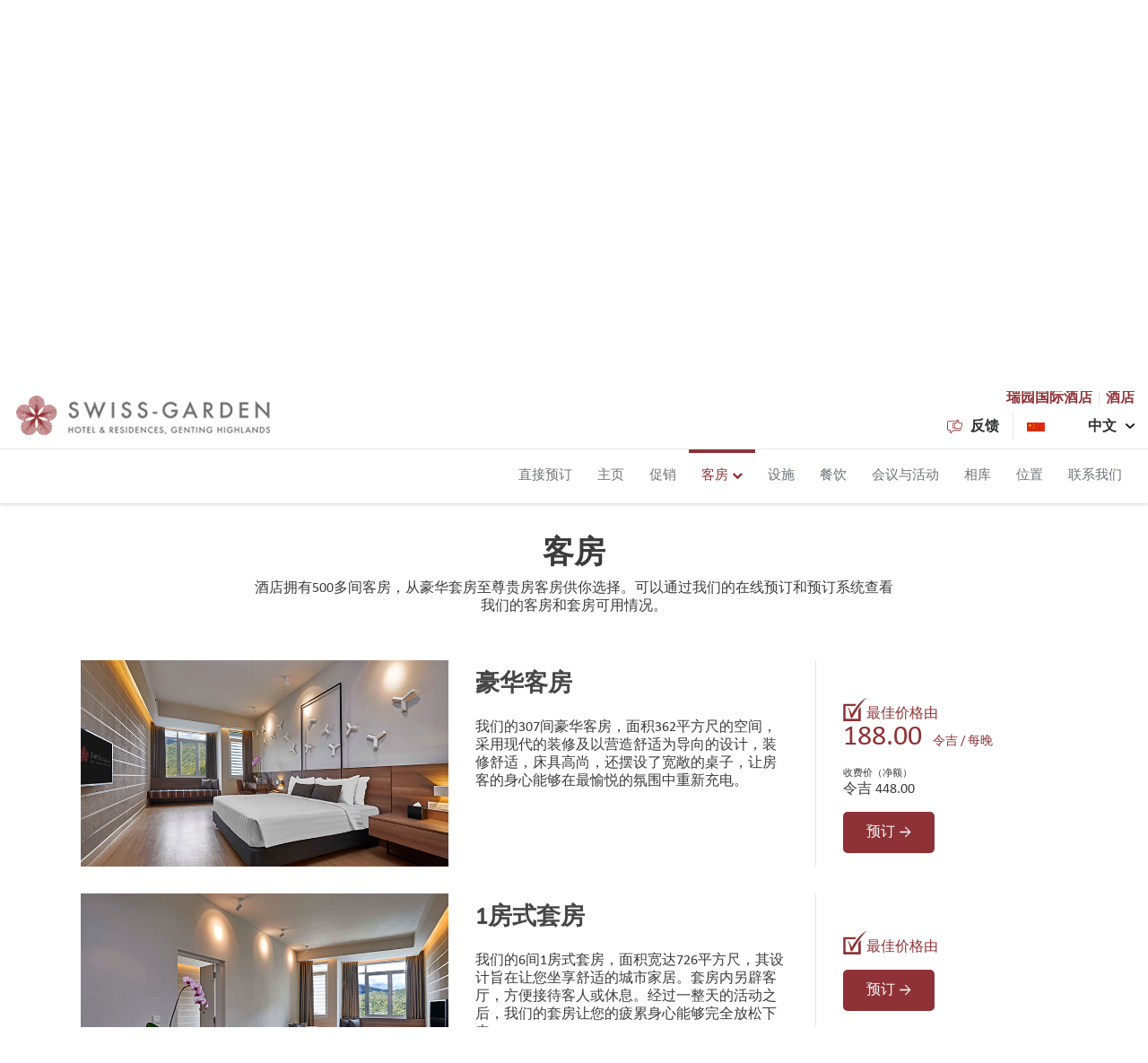

--- FILE ---
content_type: text/html; charset=UTF-8
request_url: https://www.swissgarden.com/residences-genting/zh/rooms/
body_size: 13452
content:
<!DOCTYPE html>
<html lang="zh-CN" prefix="og: http://ogp.me/ns#">
<head>
    <meta charset="utf-8">
    <meta http-equiv="X-UA-Compatible" content="IE=edge">
    <meta name="viewport" content="width=device-width, initial-scale=1">
        <link href="https://stackpath.bootstrapcdn.com/font-awesome/4.7.0/css/font-awesome.min.css" rel="stylesheet" integrity="sha384-wvfXpqpZZVQGK6TAh5PVlGOfQNHSoD2xbE+QkPxCAFlNEevoEH3Sl0sibVcOQVnN" crossorigin="anonymous">
	<title>客房 | 云顶高原瑞园酒店及高级公寓官方网站</title>

<!-- This site is optimized with the Yoast SEO plugin v5.7.1 - https://yoast.com/wordpress/plugins/seo/ -->
<meta name="description" content="我们总共备有561间豪华至尊贵级的客房。请透过我们的网上预订系统查看是否仍有空置客房。"/>
<link rel="canonical" href="https://www.swissgarden.com/residences-genting/zh/rooms/" />
<meta property="og:locale" content="zh_CN" />
<meta property="og:type" content="article" />
<meta property="og:title" content="客房 | 云顶高原瑞园酒店及高级公寓官方网站" />
<meta property="og:description" content="我们总共备有561间豪华至尊贵级的客房。请透过我们的网上预订系统查看是否仍有空置客房。" />
<meta property="og:url" content="https://www.swissgarden.com/residences-genting/zh/rooms/" />
<meta property="og:site_name" content="云顶高原瑞园酒店及高级公寓" />
<meta property="og:image" content="https://www.swissgarden.com/residences-genting/wp-content/uploads/sites/11/2020/01/hotel-genting.jpg" />
<meta property="og:image:secure_url" content="https://www.swissgarden.com/residences-genting/wp-content/uploads/sites/11/2020/01/hotel-genting.jpg" />
<meta name="twitter:card" content="summary" />
<meta name="twitter:description" content="我们总共备有561间豪华至尊贵级的客房。请透过我们的网上预订系统查看是否仍有空置客房。" />
<meta name="twitter:title" content="客房 | 云顶高原瑞园酒店及高级公寓官方网站" />
<meta name="twitter:image" content="https://www.swissgarden.com/residences-genting/wp-content/uploads/sites/11/2020/01/hotel-genting.jpg" />
<script type='application/ld+json'>{"@context":"http:\/\/schema.org","@type":"WebSite","@id":"#website","url":"https:\/\/www.swissgarden.com\/residences-genting\/zh\/","name":"\u4e91\u9876\u9ad8\u539f\u745e\u56ed\u9152\u5e97\u53ca\u9ad8\u7ea7\u516c\u5bd3","potentialAction":{"@type":"SearchAction","target":"https:\/\/www.swissgarden.com\/residences-genting\/zh\/?s={search_term_string}","query-input":"required name=search_term_string"}}</script>
<!-- / Yoast SEO plugin. -->

<link rel="alternate" type="application/rss+xml" title="云顶高原瑞园酒店及高级公寓 &raquo; Feed" href="https://www.swissgarden.com/residences-genting/zh/feed/" />
<link rel="alternate" type="application/rss+xml" title="云顶高原瑞园酒店及高级公寓 &raquo; 评论Feed" href="https://www.swissgarden.com/residences-genting/zh/comments/feed/" />
<link rel='stylesheet' id='contact-form-7-css'  href='https://www.swissgarden.com/residences-genting/wp-content/plugins/contact-form-7/includes/css/styles.css' type='text/css' media='all' />
<link rel='stylesheet' id='jquery.fancybox-css'  href='https://www.swissgarden.com/residences-genting/wp-content/plugins/popup-with-fancybox/inc/jquery.fancybox.css' type='text/css' media='all' />
<link rel='stylesheet' id='bootstrap-css'  href='https://www.swissgarden.com/residences-genting/wp-content/themes/property/css/bootstrap.min.css' type='text/css' media='all' />
<link rel='stylesheet' id='jquery-ui-css'  href='https://www.swissgarden.com/residences-genting/wp-content/themes/property/css/jquery-ui.min.css' type='text/css' media='all' />
<link rel='stylesheet' id='jquery-sidr-css'  href='https://www.swissgarden.com/residences-genting/wp-content/themes/property/css/jquery.sidr.dark.min.css' type='text/css' media='all' />
<link rel='stylesheet' id='slick-css'  href='https://www.swissgarden.com/residences-genting/wp-content/themes/property/css/slick.css' type='text/css' media='all' />
<link rel='stylesheet' id='jquery-fancybox-css'  href='https://www.swissgarden.com/residences-genting/wp-content/themes/property/css/jquery.fancybox.min.css' type='text/css' media='all' />
<link rel='stylesheet' id='common-css-css'  href='https://www.swissgarden.com/residences-genting/wp-content/themes/property/css/common.css' type='text/css' media='all' />
<link rel='stylesheet' id='common-theme-css'  href='https://www.swissgarden.com/residences-genting/wp-content/themes/property/css/theme.css' type='text/css' media='all' />
<link rel='stylesheet' id='common-responsive-css'  href='https://www.swissgarden.com/residences-genting/wp-content/themes/property/css/responsive-common.css' type='text/css' media='all' />
<link rel='stylesheet' id='theme-css'  href='https://www.swissgarden.com/residences-genting/wp-content/themes/property/assets/css/theme.css' type='text/css' media='all' />
<link rel='stylesheet' id='style-css'  href='https://www.swissgarden.com/residences-genting/wp-content/themes/property/assets/css/style.css' type='text/css' media='all' />
<link rel='stylesheet' id='responsive-css'  href='https://www.swissgarden.com/residences-genting/wp-content/themes/property/assets/css/responsive.css' type='text/css' media='all' />
<script type='text/javascript' src='https://www.swissgarden.com/residences-genting/wp-includes/js/jquery/jquery.js'></script>
<script type='text/javascript' src='https://www.swissgarden.com/residences-genting/wp-includes/js/jquery/jquery-migrate.min.js'></script>
<script type='text/javascript' src='https://www.swissgarden.com/residences-genting/wp-content/themes/property/js/jquery-3.2.1.min.js'></script>
<script type='text/javascript' src='https://www.swissgarden.com/residences-genting/wp-content/themes/property/js/jquery-ui.min.js'></script>
<script type='text/javascript' src='https://www.swissgarden.com/residences-genting/wp-content/plugins/popup-with-fancybox/inc/jquery.fancybox.js'></script>
<script type='text/javascript' src='https://www.swissgarden.com/residences-genting/wp-content/themes/property/js/script.js'></script>
<link rel="EditURI" type="application/rsd+xml" title="RSD" href="https://www.swissgarden.com/residences-genting/xmlrpc.php?rsd" />
<link rel="wlwmanifest" type="application/wlwmanifest+xml" href="https://www.swissgarden.com/residences-genting/wp-includes/wlwmanifest.xml" /> 
<link rel='shortlink' href='https://www.swissgarden.com/residences-genting/zh/?p=21' />
<meta name="generator" content="Piklist 1.0.3" />
<style type="text/css">
.qtranxs_flag_en {background-image: url(https://www.swissgarden.com/residences-genting/wp-content/plugins/qtranslate-x/flags/gb.png); background-repeat: no-repeat;}
.qtranxs_flag_zh {background-image: url(https://www.swissgarden.com/residences-genting/wp-content/plugins/qtranslate-x/flags/cn.png); background-repeat: no-repeat;}
</style>
<link hreflang="en" href="https://www.swissgarden.com/residences-genting/en/rooms/" rel="alternate" />
<link hreflang="zh" href="https://www.swissgarden.com/residences-genting/zh/rooms/" rel="alternate" />
<link hreflang="x-default" href="https://www.swissgarden.com/residences-genting/rooms/" rel="alternate" />
<meta name="generator" content="qTranslate-X 3.4.6.8" />
		<style type="text/css">.recentcomments a{display:inline !important;padding:0 !important;margin:0 !important;}</style>
			</script><script type="application/ld+json">{
	 "@context": "http://schema.org",
	 "@type": "Hotel",
	 "name": "Swiss-Garden International Hotels, Resorts & Inns",
	 "description": "Swiss-Garden International, Hotels, Resorts, Inn provides hotel management services and hotel operations in Malaysia and around the region.",
			"address" : {
				"@type" : "PostalAddress",
				"addressCountry" : "MY",
				"addressLocality" : "Kuala Lumpur",
				"addressRegion" : "",
				"postalCode" : "50450",
				"streetAddress" : "Plaza OSK, Floor 20th, Jalan Ampang"
			 },
     "telephone" : "+603 9078 2688",
		"photo" : "https://www.swissgarden.com/wp-content/uploads/2019/02/sgi-logo.png",
		"logo" : "https://www.swissgarden.com/wp-content/uploads/2019/02/sgi-logo.png",
		"image" : "https://www.swissgarden.com/wp-content/uploads/2019/02/sgi-logo.png",
		"url" : "https://www.swissgarden.com"
		}        
	 "sameAs": [
		"https://www.facebook.com/SwissGardenInternational/",
		"https://www.instagram.com/swissgardenofficial/",
		"https://www.linkedin.com/company/swissgardeninternational",
		"https://www.swissgarden.com"
	  ]
	}
	</script>
    <script>
	jQuery(function($){
        var now = new Date(); 
   		var day = ("0" + now.getDate()).slice(-2);
   		var month = ("0" + (now.getMonth() + 1)).slice(-2);
   		var today = now.getFullYear()+"-"+(month)+"-"+(day);
  		$('#date-start').val(today);
		$("#date-start").attr("min", today);

		$("#date-start").on('change', function() {
			var start_date = $('#date-start').val();
			$('#date-end').val(start_date);
			$("#date-end").attr("min", start_date);
		});		
  	});      
    </script>
	
	<!--google analytics code start -->
    <!-- Google tag (gtag.js) Main G4 Setup -May 2023 -->
	<script async src="https://www.googletagmanager.com/gtag/js?id=G-NK0ZEVBGBW"></script>
	<script>
	  window.dataLayer = window.dataLayer || [];
	  function gtag(){dataLayer.push(arguments);}
	  gtag('js', new Date());

	  gtag('config', 'G-NK0ZEVBGBW');
	  gtag('config', 'UA-4077415-1');
	</script>
    <!-- Global site tag (gtag.js) - Google Ads: 697395014 -->
	<script async src="https://www.googletagmanager.com/gtag/js?id=AW-697395014"></script>
	<script>
		window.dataLayer = window.dataLayer || [];
		function gtag(){dataLayer.push(arguments);}
		gtag('js', new Date());

		gtag('config', 'AW-697395014');
	</script>
    <!-- google analytics code end -->
		<!-- Google tag (gtag.js) SGGH -->
	<script async src="https://www.googletagmanager.com/gtag/js?id=G-GNPN8YXDKK"></script>
	<script>
	  window.dataLayer = window.dataLayer || [];
	  function gtag(){dataLayer.push(arguments);}
	  gtag('js', new Date());

	  gtag('config', 'G-GNPN8YXDKK');
	  gtag('config', 'UA-4077415-11');
	</script>
												    <!-- google analytics code end -->
	<!-- Google Tag Manager -->
	<script>(function(w,d,s,l,i){w[l]=w[l]||[];w[l].push({'gtm.start':
	new Date().getTime(),event:'gtm.js'});var f=d.getElementsByTagName(s)[0],
	j=d.createElement(s),dl=l!='dataLayer'?'&l='+l:'';j.async=true;j.src=
	'https://www.googletagmanager.com/gtm.js?id='+i+dl;f.parentNode.insertBefore(j,f);
	})(window,document,'script','dataLayer','GTM-PCPKLD');</script>
	<!-- End Google Tag Manager -->
	<!-- Facebook Pixel Code -->
	<script>
		!function(f,b,e,v,n,t,s)
		{if(f.fbq)return;n=f.fbq=function(){n.callMethod?
		n.callMethod.apply(n,arguments):n.queue.push(arguments)};
		if(!f._fbq)f._fbq=n;n.push=n;n.loaded=!0;n.version='2.0';
		n.queue=[];t=b.createElement(e);t.async=!0;
		t.src=v;s=b.getElementsByTagName(e)[0];
		s.parentNode.insertBefore(t,s)}(window, document,'script',
		'https://connect.facebook.net/en_US/fbevents.js');
		fbq('init', '1101900546637629'); 
		fbq('init', '327893978091676'); 
		fbq('init', '868578573508244'); 
		fbq('track', 'PageView');
		<button onClick="fbq('track', 'Purchase');">Submit</button>
	</script>
	<noscript><img height="1" width="1" style="display:none" src="https://www.facebook.com/tr?id=1101900546637629&ev=PageView&noscript=1"/></noscript>
	<noscript><img height="1" width="1" style="display:none" src="https://www.facebook.com/tr?id=327893978091676&ev=PageView&noscript=1"/></noscript>
	<noscript><img height="1" width="1" style="display:none" src="https://www.facebook.com/tr?id=868578573508244&ev=PageView&noscript=1"/></noscript>
	<!-- End Facebook Pixel Code -->
	<script>
jQuery(document).ready(function($){

  window.onload = function (){
    $(".bts-popup").delay(1000).addClass('is-visible');
	};

	//open popup
	$('.bts-popup-trigger').on('click', function(event){
		event.preventDefault();
		$('.bts-popup').addClass('is-visible');
	});

	//close popup
// 	$('.bts-popup').on('click', function(event){
// 		if( $(event.target).is('.bts-popup-close') || $(event.target).is('.bts-popup') ) {
// 			event.preventDefault();
// 			$(this).removeClass('is-visible');
// 		}
// 	});
	//close popup when clicking the esc keyboard button
// 	$(document).keyup(function(event){
//     	if(event.which==='27'){
//     		$('.bts-popup').removeClass('is-visible');
// 	    }
//     });
});

</script>
	<!-- Global site tag (gtag.js) - Google Ads: 770891885 -->
	<script async src="https://www.googletagmanager.com/gtag/js?id=AW-770891885"></script>
	<script>
	  window.dataLayer = window.dataLayer || [];
	  function gtag(){dataLayer.push(arguments);}
	  gtag('js', new Date());

	  gtag('config', 'AW-770891885');
	</script>
	<!-- Global site tag (gtag.js) - Google Ads: 770892089 -->
	<script async src="https://www.googletagmanager.com/gtag/js?id=AW-770892089"></script>
	<script>
	  window.dataLayer = window.dataLayer || [];
	  function gtag(){dataLayer.push(arguments);}
	  gtag('js', new Date());

	  gtag('config', 'AW-770892089');
	</script>
	<!-- Global site tag (gtag.js) - Google Marketing Platform -->
	<script async src="https://www.googletagmanager.com/gtag/js?id=DC-9124841"></script>
	<script>
	  window.dataLayer = window.dataLayer || [];
	  function gtag(){dataLayer.push(arguments);}
	  gtag('js', new Date());

	  gtag('config', 'DC-9124841');
	</script>
	<!-- End of global snippet -->

</head>

<body data-rsssl=1>
	<!-- Google Tag Manager (noscript) -->
	<noscript><iframe src="https://www.googletagmanager.com/ns.html?id=GTM-PCPKLD"
	height="0" width="0" style="display:none;visibility:hidden"></iframe></noscript>
	<!-- End Google Tag Manager (noscript) -->
	
	<script type="text/javascript">!function(){var e=document.createElement("script");e.type="text/javascript",e.async=!0,e.src="//www.rtb123.com/tags/30F78682-5868-C3E8-3766-C5CCE486D3AB/btp.js";var t=document.getElementsByTagName("head")[0];t?t.appendChild(e,t):(t=document.getElementsByTagName("script")[0]).parentNode.insertBefore(e,t)}();</script>


		<script>!function(){var o=window.tdl=window.tdl||[];if(o.invoked)window.console&&console.error&&console.error("Tune snippet has been included more than once.");else{o.invoked=!0,o.methods=["init","identify","convert"],o.factory=function(n){return function(){var e=Array.prototype.slice.call(arguments);return e.unshift(n),o.push(e),o}};for(var e=0;e<o.methods.length;e++){var n=o.methods[e];o[n]=o.factory(n)}o.init=function(e){var n=document.createElement("script");n.type="text/javascript",n.async=!0,n.src="https://js.go2sdk.com/v2/tune.js";var t=document.getElementsByTagName("script")[0];t.parentNode.insertBefore(n,t),o.domain=e}}}();tdl.init("https://lamp.glopss.com");tdl.identify({'offer_id':'324'});console.log('GFPC_WEB');</script>
	<script type="text/javascript" src="https://track.glopss.com/glp_cdt.js?glp_id=324"></script>
	

	    <!-- start main container -->
    <div class="container-fluid innerPage">
        <!-- start top bar -->
        <div class="logoBar">
            <div class="containerLg clearfix">
                <!-- logo -->
                <div class="logo pull-left">
                    <a href="https://www.swissgarden.com/residences-genting/zh">
                    	<a href="https://www.swissgarden.com/residences-genting/zh/" class="custom-logo-link" rel="home" itemprop="url"><img width="290" height="45" src="https://www.swissgarden.com/residences-genting/wp-content/uploads/sites/11/2019/06/logo.png" class="custom-logo" alt="Logo Swiss-garden hotel &amp; residences genting highlands" itemprop="logo" /></a>                    </a>
                </div>
                <!-- logo -->
                <!-- top right -->
                <div class="pull-right topBarRight mt-0">
                    <span class="text-right backToHome">
                        <a href="https://www.swissgarden.com/">瑞园国际酒店</a>
                        <a href="https://www.swissgarden.com/our-hotels/">酒店</a>
                    </span>
                    <ul class="topRightList clearfix">
						                        <li>
                            <span class="topBarIcon">
                                <svg version="1.1" xmlns="http://www.w3.org/2000/svg" viewBox="0 0 208.1 190.8">
                                    <path d="M195.6,41.3c-4.8-1.9-9.8-1.3-14.8-1.4c-6.3-0.1-12.6,0-19.2,0c0-4,0.1-7.7,0-11.3
                                                                		c-0.2-4.7-0.1-9.5-1.1-14c-1.5-7.2-6.4-11.9-14-13.9c-4.2-1.1-8.5-0.9-12.7,0.1c-3.8,0.9-5.1,2.5-5.1,6.1c0,6.7,0.2,13.4-0.1,20
                                                                		c-0.1,2.9-0.8,6.1-2.2,8.7c-3.4,6.6-9.9,10-16.9,12.4c-0.6,0.2-1.4-0.3-2.1-0.6c-2.2-0.7-4.3-1.8-6.5-1.9
                                                                		c-5.7-0.3-11.5-0.1-17.2-0.1c-7.3,0-11.1,3.5-11.1,10.4c0,18,0,35.9,0,53.9c0,5.8,4,9.5,10.2,9.6c6.1,0.1,12.1,0.1,18.2,0
                                                                		c1.7,0,3.4-0.7,5.1-1c0.7-0.1,1.6-0.2,2.1,0.2c4.4,3.2,9.3,4.3,14.7,4.2c9.4-0.1,18.9,0,28.3,0c9.7,0,19.4,0.2,29.1-0.2
                                                                		c11.1-0.5,18.4-6.9,20.2-17.2c2.5-14.4,4.9-28.9,7.4-43.3C209.3,53.1,204.4,44.8,195.6,41.3z M100.5,109.5H83.5v-54h17.1V109.5z
                                                                			M197.3,60.2c-2.2,14.9-4.6,29.7-6.9,44.5c-0.7,4.5-3.5,7.4-8.3,8.4c-1.8,0.4-3.7,0.6-5.5,0.6c-17.8,0-35.7,0-53.5,0
                                                                		c-7.8,0-11.5-3.4-11.5-10.6c0-14,0-28.1-0.1-42.1c0-1.9,0.7-2.6,2.5-3.2c8.4-3,15.7-7.4,20.8-14.6c2.8-3.9,4.5-8.3,4.6-13
                                                                		c0.2-5.8,0.1-11.5,0.2-17.3c0-0.7,0-1.5,0-2.2c5.7-1,9.8,1.4,11,6.3c0.5,2.1,0.7,4.3,0.7,6.5c0.1,6.7,0,13.3,0,20
                                                                		c0,4.7,1.6,6.2,6.7,6.2c9.7,0,19.4,0,29.1,0c4.2,0,7.7,1.4,9.5,5.1C197.2,56.5,197.5,58.5,197.3,60.2z M192.7,129.5
                                                                		c-2.5-1.2-5.7-0.2-7,2.4c-3.8,7.8-10.4,11-19.4,10.9c-25.2-0.2-50.4-0.1-75.6-0.1c-2.4,0-4.3,0.7-6,2.3
                                                                		c-10,9.1-20.2,18.2-30.3,27.2c-0.7,0.6-1.4,1.1-2.4,2c-0.1-1.2-0.1-2-0.1-2.7c0-7.4,0-14.7,0-22.1c0-5.2-1.6-6.7-7-6.7
                                                                		c-4.9,0-9.9-0.3-14.8,0c-10.7,0.7-19.7-7.5-19.5-18.4c0.4-25.9,0.1-51.7,0.1-77.6c0-11,7.4-18.1,19.2-18.1c23.8,0,47.6,0,71.5,0
                                                                		c4.2,0,8.4,0,12.6,0c3.3-0.1,5.6-2.1,5.7-4.8c0.1-2.8-2.1-4.7-5.5-4.9c-0.4,0-0.8,0-1.2,0c-27.8,0-55.6,0-83.3,0c-3,0-6,0.3-8.9,1
                                                                		C9.7,22.7-0.2,32.6,0,47c0.3,26.1,0.1,52.2,0.1,78.3c0,2.3,0.3,4.7,0.8,7c2.9,11.8,14.1,19.9,27.7,20.2c4.1,0.1,8.2,0,12.7,0
                                                                		c0,1.1,0,1.9,0,2.6c0,10,0,20,0,30c0,2.4,0.7,4.4,3.2,5.3c2.5,0.9,4.4,0.2,6.3-1.5c12.9-11.7,25.8-23.3,38.9-34.9
                                                                		c1-0.9,2.6-1.4,4-1.5c5.2-0.2,10.3-0.1,15.5-0.1c19.9,0,39.9,0.1,59.8,0c11.4-0.1,21.9-6.9,25.8-16.6
                                                                		C195.9,133.2,195,130.5,192.7,129.5z" />
                                </svg>
                            </span>
                            <div class="linkWrapper">
                                <span class="topLinks">
                                    <a href="https://www.swissgarden.com/residences-genting/contact-us#inquiryForm">反馈</a>
                                </span>
                            </div>
                        </li>
						<li class="languageParent">
                            <div class="btn-group langDropdown">
                                <button type="button" class="dropdownBtn dropdown-toggle" data-toggle="dropdown"
                                    aria-haspopup="true" aria-expanded="false">
                                    <span class="langFlag"></span>
                                    <span class="langTxt">更换语言</span>
                                    <span class="dropIcon">
                                        <svg version="1.1" xmlns="http://www.w3.org/2000/svg" viewBox="0 0 145.6 81.1">
                                            <path d="M0,11.9c0,3.1,1.2,6.1,3.7,8.5L64,77.7c4.9,4.6,12.7,4.6,17.6,0l60.3-57.3
                                                                        	c4.9-4.6,4.9-12.2,0.1-16.9c-4.9-4.7-12.8-4.7-17.7-0.1L72.8,52.4L21.3,3.5C16.4-1.2,8.5-1.2,3.6,3.5C1.2,5.8,0,8.9,0,11.9z" />
                                        </svg>
                                    </span>
                                </button>
                                <ul class="dropdown-menu dropdown-menu-right">
									
									<li>
                                        <a href="?lang=en">
                                            <img src="https://www.swissgarden.com/residences-genting/wp-content/themes/property/images/flag/english-usa.png" alt="">  English
                                        </a>
                                    </li>
									<li>
                                        <a href="?lang=zh" class="selected">
                                            <img src="https://www.swissgarden.com/residences-genting/wp-content/themes/property/images/flag/chinese.png" alt=""> 中文
                                        </a>
                                    </li>
									
                                </ul>
                            </div>
                        </li>
                    </ul>
                </div>
                <!-- top right -->
            </div>
        </div>
        <!-- end top bar -->
        <!-- start navigation bar -->
        <div class="navBar">
            <div class="containerLg">
                <div class="pull-right">
                    <nav class="mainMenu">
                        <a id="mainMenu" href="#sidr">
                            <svg version="1.1" xmlns="http://www.w3.org/2000/svg" viewBox="0 0 24 24" fill="#fff">
                                <g>
                                    <path d="M24,3c0-0.6-0.4-1-1-1H1C0.4,2,0,2.4,0,3v2c0,0.6,0.4,1,1,1h22c0.6,0,1-0.4,1-1V3z" />
                                    <path d="M24,11c0-0.6-0.4-1-1-1H1c-0.6,0-1,0.4-1,1v2c0,0.6,0.4,1,1,1h22c0.6,0,1-0.4,1-1V11z" />
                                    <path d="M24,19c0-0.6-0.4-1-1-1H1c-0.6,0-1,0.4-1,1v2c0,0.6,0.4,1,1,1h22c0.6,0,1-0.4,1-1V19z" />
                                </g>
                            </svg>
                        </a>
                        <ul id="right-header-menu" class="mainNav"><li id="menu-item-369" class="menu-item menu-item-type-custom menu-item-object-custom "><a href="https://www.swissgarden.com/residences-genting/zh/promotions/offers/book-direct/">直接预订</a></li>
<li id="menu-item-151" class="menu-item menu-item-type-post_type menu-item-object-page menu-item-home "><a href="https://www.swissgarden.com/residences-genting/zh/">主页</a></li>
<li id="menu-item-152" class="menu-item menu-item-type-post_type_archive menu-item-object-cpt_promo "><a href="https://www.swissgarden.com/residences-genting/zh/promotions/">促销</a></li>
<li id="menu-item-153" class="normalDropdown menu-item menu-item-type-post_type menu-item-object-page current-menu-item page_item page-item-21 current_page_item menu-item-has-children active   dropdown"><a href="https://www.swissgarden.com/residences-genting/zh/rooms/"class="dropdown-toggle disabled" data-toggle="dropdown">客房<i class="fa fa-chevron-down" aria-hidden="true"></i></a><span class="dropdownCollapseBtn"></span>
<ul/ class="dropdown-menu" />
	<li id="menu-item-155" class="menu-item menu-item-type-post_type menu-item-object-page "><a href="https://www.swissgarden.com/residences-genting/zh/rooms/deluxe-room/"><img width="150" height="150" src="https://www.swissgarden.com/residences-genting/wp-content/uploads/sites/11/2020/03/Deluxe-King-1-150x150.jpg" class="dropdownImg wp-post-image" alt="豪华客房" srcset="https://www.swissgarden.com/residences-genting/wp-content/uploads/sites/11/2020/03/Deluxe-King-1-150x150.jpg 150w, https://www.swissgarden.com/residences-genting/wp-content/uploads/sites/11/2020/03/Deluxe-King-1-96x96.jpg 96w" sizes="(max-width: 150px) 100vw, 150px" /> <span>豪华客房</span></a></li>
	<li id="menu-item-154" class="menu-item menu-item-type-post_type menu-item-object-page "><a href="https://www.swissgarden.com/residences-genting/zh/rooms/1-bedroom-suite/"><img width="150" height="150" src="https://www.swissgarden.com/residences-genting/wp-content/uploads/sites/11/2020/03/1-Bedroom-Suite-Living-Area-150x150.jpg" class="dropdownImg wp-post-image" alt="1房式套房" srcset="https://www.swissgarden.com/residences-genting/wp-content/uploads/sites/11/2020/03/1-Bedroom-Suite-Living-Area-150x150.jpg 150w, https://www.swissgarden.com/residences-genting/wp-content/uploads/sites/11/2020/03/1-Bedroom-Suite-Living-Area-96x96.jpg 96w" sizes="(max-width: 150px) 100vw, 150px" /> <span>1房式套房</span></a></li>
	<li id="menu-item-156" class="menu-item menu-item-type-post_type menu-item-object-page "><a href="https://www.swissgarden.com/residences-genting/zh/rooms/executive-2-bedroom/"><img width="150" height="150" src="https://www.swissgarden.com/residences-genting/wp-content/uploads/sites/11/2020/03/Executive-2-bedroom-residences_living-area-150x150.jpg" class="dropdownImg wp-post-image" alt="行政2房式公寓" srcset="https://www.swissgarden.com/residences-genting/wp-content/uploads/sites/11/2020/03/Executive-2-bedroom-residences_living-area-150x150.jpg 150w, https://www.swissgarden.com/residences-genting/wp-content/uploads/sites/11/2020/03/Executive-2-bedroom-residences_living-area-96x96.jpg 96w" sizes="(max-width: 150px) 100vw, 150px" /> <span>行政2房式公寓</span></a></li>
	<li id="menu-item-157" class="menu-item menu-item-type-post_type menu-item-object-page "><a href="https://www.swissgarden.com/residences-genting/zh/rooms/premier-2-bedroom/"><img width="150" height="150" src="https://www.swissgarden.com/residences-genting/wp-content/uploads/sites/11/2020/03/Premier-2-Bedroom_Living-Area-150x150.jpg" class="dropdownImg wp-post-image" alt="豪华行政2房式公寓" srcset="https://www.swissgarden.com/residences-genting/wp-content/uploads/sites/11/2020/03/Premier-2-Bedroom_Living-Area-150x150.jpg 150w, https://www.swissgarden.com/residences-genting/wp-content/uploads/sites/11/2020/03/Premier-2-Bedroom_Living-Area-96x96.jpg 96w" sizes="(max-width: 150px) 100vw, 150px" /> <span>豪华行政2房式公寓</span></a></li>
</ul>
</li>
<li id="menu-item-158" class="menu-item menu-item-type-post_type menu-item-object-page "><a href="https://www.swissgarden.com/residences-genting/zh/facilities/">设施</a></li>
<li id="menu-item-159" class="menu-item menu-item-type-post_type menu-item-object-page "><a href="https://www.swissgarden.com/residences-genting/zh/food-beverage/">餐饮</a></li>
<li id="menu-item-160" class="menu-item menu-item-type-post_type menu-item-object-page "><a href="https://www.swissgarden.com/residences-genting/zh/meetings-events/">会议与活动</a></li>
<li id="menu-item-161" class="menu-item menu-item-type-post_type menu-item-object-page "><a href="https://www.swissgarden.com/residences-genting/zh/photo-gallery/">相库</a></li>
<li id="menu-item-162" class="menu-item menu-item-type-post_type menu-item-object-page "><a href="https://www.swissgarden.com/residences-genting/zh/location/">位置</a></li>
<li id="menu-item-176" class="menu-item menu-item-type-post_type menu-item-object-page "><a href="https://www.swissgarden.com/residences-genting/zh/contact-us/">联系我们</a></li>
</ul>						
                    </nav>
                </div>
                <div class="sidrOverlay"></div>
            </div>
        </div>
        <!-- end navigation bar -->
        		
					<!-- start banner section -->
        <div class="bannerParent">
            			<div class="row">
			                                                	                    <div class="bannerSliderItem">
                    	<div class="lazy imgPlaceholder bannerImg" data-src="https://www.swissgarden.com/residences-genting/wp-content/uploads/sites/11/2020/01/banner-room.jpg"></div>
               		</div>
	
				                            </div>
				
			
				
            
							
					
            <!-- start booking form -->
            <div class="bookingForm whiteTxt hidden-xs">
				<div class="overlayBookinghead">
                <h3>预订</h3>
				</div>
                <form class="clearfix" action="" method="post" id="bookingForm">
                    <input id="checkin" value="" type="hidden">
                    <input id="checkout" value="" type="hidden">
                    <div class="form-group">
                        <label for="selectHotel">Select Hotel</label>
                        <select class="" name="selectHotel" id="selectHotel">
                            <option value="swiss-garden-hotel-residences-genting" selected="selected">云顶高原瑞园酒店及高级公寓</option>
                        </select>
                    </div>
                    <div class="clearfix">
                        <div class="form-group formGroupHalf">
                            <label for="from" class="calendar">Check-In</label>
                            <input class="datepicker" id="from" name="from" type="text" required>
                        </div>
                        <div class="form-group formGroupHalf">
                            <label for="to" class="calendar">Check-Out</label>
                            <input class="datepicker" id="to" name="to" type="text" required>
                        </div>
                    </div>
                    <div class="form-group">
                        <label for="accessCode">Access/Discount Code</label>
                        <input id="accessCode" name="accessCode" type="text" autocomplete="off">
                    </div>
                    <div class="bookingFormFooter formGroupHalf">
                        <input type="submit" name="" value="Submit">
                    </div>
					<div class="bookingFormFooter formGroupHalf">
						<a href="javascript:void(0)" class="dInBlock flexibleDate">enter code BOOK</a>
						<a href="javascript:void(0)" class="dInBlock manageBooking">管理我的预订</a>
                    </div>
                </form>
            </div>
            <!-- end booking form -->
				
			
				
				
			
			        </div>
        <!-- end banner section -->
<!-- start main content section -->
        <section class="row text-center mainContent">
            <div class="containerLg">
                    <div class="col-md-8 col-md-offset-2 col-sm-10 col-sm-offset-1 col-xs-12 clearfix">
                        <h1>客房</h1>
						<p>酒店拥有500多间客房，从豪华套房至尊贵房客房供你选择。可以通过我们的在线预订和预订系统查看我们的客房和套房可用情况。</p>
                        
                    </div>
					
					<div class="col-xs-12 mt-5 text-left">
                    																			<div class="listBlock clearfix">
								<a class="listBlockImg pull-left" href="deluxe-room"> 
									<div class="roomImgPlaceholder">
										<div class="lazy listBlockImg" data-src="https://www.swissgarden.com/residences-genting/wp-content/uploads/sites/11/2020/03/Deluxe-King-1.jpg" alt="Deluxe Room King Bed" style="background-size: cover;"></div></div>
								</a>
							<div class="listBlockTxt clearfix pull-left">
                                <div class="listTxtLeft pull-left"><p><a class="listBlockHeading" href="deluxe-room">豪华客房</a></p>
<p>我们的307间豪华客房，面积362平方尺的空间，采用现代的装修及以营造舒适为导向的设计，装修舒适，床具高尚，还摆设了宽敞的桌子，让房客的身心能够在最愉悦的氛围中重新充电。</p>
</div>
                                <div class="listTxtRight pull-left">
                                    <span class="bestRate mt-2">
                                        <svg version="1.1" xmlns="http://www.w3.org/2000/svg" viewBox="0 0 181 184.2">
                                            <path d="M180.9,2.1c-9.3,7.7-16.6,17.1-24.2,26.3c-31,37.8-56.3,79.4-81,121.4c-1.3,2.3-2.8,4.6-4.5,6.6
                                        		c-2.2,2.6-5.3,3.3-8.6,2.3c-3.4-1-5.2-3.5-5.7-6.9c-3.6-27.1-10.1-53.4-22.1-78.1c-0.1-0.1,0-0.3,0-0.5c0.1-0.1,0.3-0.3,0.4-0.4
                                        		c6.1,4.1,9.8,10.2,13.7,16.2c7.7,11.8,13.3,24.8,18.6,38.7c2.8-5,5.2-9.4,7.8-13.9c16-28.1,34.5-54.4,57.4-77.4
                                        		c12.9-13,26.8-24.8,42.9-33.8c1.2-0.7,3-0.7,3.3-2.6C180.6-0.3,181.3,0.4,180.9,2.1z" />
                                            <path d="M0.1,184C0,138.4,0,92.8,0,47.2c34.5,0,68.9,0,104.1,0c-3.4,6-7.1,11.3-11.2,16.4
                                        		c-1.1,1.4-3.2,0.6-4.8,0.6c-21.7,0-43.3,0.1-65-0.1c-3.9,0-5.1,0.9-5,4.9c0.2,30.6,0.1,61.3,0,91.9c0,3.2,0.8,4.2,4.1,4.2
                                        		c31-0.1,62-0.1,92.9,0c3.2,0,3.8-1,3.8-4c-0.1-20.7,0-41.3-0.1-62c0-3.2,0.7-5.7,2.7-8.2c5.3-6.4,10.4-12.9,15.6-19.4
                                        		c1.2,1.1,0.8,2.3,0.8,3.4c0,34.8,0,69.6,0,104.4c0,2.4,0.7,4.7-3.5,4.7C89.7,184,44.9,184,0.1,184z" />
                                        </svg>
                                        最佳价格由                                    </span>
																		<span class="bestRateAv">
										<span id="gr-rate-best-1" class="gr-dataload" data-room-id="597" data-rate-plan="b2c" data-check-rate="b2c" property_slug="swiss-garden-hotel-residences-genting">
											<span class="rate"></span>
										</span>
									</span>
																		<span class="pricetag">令吉 / 每晚</span>
									<h4>收费价（净额）</h4>
									<span class="price mt-1-5">令吉  448.00</span>
									<div class="mt-1-5 listBtnWrapper"><a href="https://book.swissgarden.com/swiss-garden-hotel-residences-genting/?rate_plan=b2c" id="gr-rate-best-1_url" class="btn primaryBtnRoom btnLg" style="position:absolute;" target="_blank" rel="noopener">预订 →</a></div>
                                </div>
                            </div>
                        </div>
																		<div class="listBlock clearfix">
								<a class="listBlockImg pull-left" href="1-bedroom-suite"> 
									<div class="roomImgPlaceholder">
										<div class="lazy listBlockImg" data-src="https://www.swissgarden.com/residences-genting/wp-content/uploads/sites/11/2020/03/1-Bedroom-Suite-Living-Area.jpg" alt="1 Bedroom Suite Living Area" style="background-size: cover;"></div></div>
								</a>
							<div class="listBlockTxt clearfix pull-left">
                                <div class="listTxtLeft pull-left"><p><a class="listBlockHeading" href="1-bedroom-suite">1房式套房</a></p>
<p>我们的6间1房式套房，面积宽达726平方尺，其设计旨在让您坐享舒适的城市家居。套房内另辟客厅，方便接待客人或休息。经过一整天的活动之后，我们的套房让您的疲累身心能够完全放松下来。</p>
</div>
                                <div class="listTxtRight pull-left">
                                    <span class="bestRate mt-2">
                                        <svg version="1.1" xmlns="http://www.w3.org/2000/svg" viewBox="0 0 181 184.2">
                                            <path d="M180.9,2.1c-9.3,7.7-16.6,17.1-24.2,26.3c-31,37.8-56.3,79.4-81,121.4c-1.3,2.3-2.8,4.6-4.5,6.6
                                        		c-2.2,2.6-5.3,3.3-8.6,2.3c-3.4-1-5.2-3.5-5.7-6.9c-3.6-27.1-10.1-53.4-22.1-78.1c-0.1-0.1,0-0.3,0-0.5c0.1-0.1,0.3-0.3,0.4-0.4
                                        		c6.1,4.1,9.8,10.2,13.7,16.2c7.7,11.8,13.3,24.8,18.6,38.7c2.8-5,5.2-9.4,7.8-13.9c16-28.1,34.5-54.4,57.4-77.4
                                        		c12.9-13,26.8-24.8,42.9-33.8c1.2-0.7,3-0.7,3.3-2.6C180.6-0.3,181.3,0.4,180.9,2.1z" />
                                            <path d="M0.1,184C0,138.4,0,92.8,0,47.2c34.5,0,68.9,0,104.1,0c-3.4,6-7.1,11.3-11.2,16.4
                                        		c-1.1,1.4-3.2,0.6-4.8,0.6c-21.7,0-43.3,0.1-65-0.1c-3.9,0-5.1,0.9-5,4.9c0.2,30.6,0.1,61.3,0,91.9c0,3.2,0.8,4.2,4.1,4.2
                                        		c31-0.1,62-0.1,92.9,0c3.2,0,3.8-1,3.8-4c-0.1-20.7,0-41.3-0.1-62c0-3.2,0.7-5.7,2.7-8.2c5.3-6.4,10.4-12.9,15.6-19.4
                                        		c1.2,1.1,0.8,2.3,0.8,3.4c0,34.8,0,69.6,0,104.4c0,2.4,0.7,4.7-3.5,4.7C89.7,184,44.9,184,0.1,184z" />
                                        </svg>
                                        最佳价格由                                    </span>
																		<span class="bestRateAv">
										<span id="gr-rate-best-2" class="gr-dataload" data-room-id="598" data-rate-plan="b2c" data-check-rate="b2c" property_slug="swiss-garden-hotel-residences-genting">
											<span class="rate"></span>
										</span>
									</span>
																		<span class="pricetag">令吉 / 每晚</span>
									<h4>收费价（净额）</h4>
									<span class="price mt-1-5">令吉  650.00</span>
									<div class="mt-1-5 listBtnWrapper"><a href="https://book.swissgarden.com/swiss-garden-hotel-residences-genting/?rate_plan=b2c" id="gr-rate-best-2_url" class="btn primaryBtnRoom btnLg" style="position:absolute;" target="_blank" rel="noopener">预订 →</a></div>
                                </div>
                            </div>
                        </div>
																		<div class="listBlock clearfix">
								<a class="listBlockImg pull-left" href="executive-2-bedroom"> 
									<div class="roomImgPlaceholder">
										<div class="lazy listBlockImg" data-src="https://www.swissgarden.com/residences-genting/wp-content/uploads/sites/11/2020/03/Executive-2-bedroom-residences_living-area.jpg" alt="Executive-2-bedroom Residences living area Hotel Genting Highlands" style="background-size: cover;"></div></div>
								</a>
							<div class="listBlockTxt clearfix pull-left">
                                <div class="listTxtLeft pull-left"><p><a class="listBlockHeading" href="executive-2-bedroom">行政2房式公寓</a></p>
<p>我们的69间行政2房式套房，面积介於688至756平方尺，其设计舒适温馨，两间睡房空间宽敞，还有分开的客厅及饭厅，以及设备齐全的厨房，是所有旅客入住的最理想客房。</p>
</div>
                                <div class="listTxtRight pull-left">
                                    <span class="bestRate mt-2">
                                        <svg version="1.1" xmlns="http://www.w3.org/2000/svg" viewBox="0 0 181 184.2">
                                            <path d="M180.9,2.1c-9.3,7.7-16.6,17.1-24.2,26.3c-31,37.8-56.3,79.4-81,121.4c-1.3,2.3-2.8,4.6-4.5,6.6
                                        		c-2.2,2.6-5.3,3.3-8.6,2.3c-3.4-1-5.2-3.5-5.7-6.9c-3.6-27.1-10.1-53.4-22.1-78.1c-0.1-0.1,0-0.3,0-0.5c0.1-0.1,0.3-0.3,0.4-0.4
                                        		c6.1,4.1,9.8,10.2,13.7,16.2c7.7,11.8,13.3,24.8,18.6,38.7c2.8-5,5.2-9.4,7.8-13.9c16-28.1,34.5-54.4,57.4-77.4
                                        		c12.9-13,26.8-24.8,42.9-33.8c1.2-0.7,3-0.7,3.3-2.6C180.6-0.3,181.3,0.4,180.9,2.1z" />
                                            <path d="M0.1,184C0,138.4,0,92.8,0,47.2c34.5,0,68.9,0,104.1,0c-3.4,6-7.1,11.3-11.2,16.4
                                        		c-1.1,1.4-3.2,0.6-4.8,0.6c-21.7,0-43.3,0.1-65-0.1c-3.9,0-5.1,0.9-5,4.9c0.2,30.6,0.1,61.3,0,91.9c0,3.2,0.8,4.2,4.1,4.2
                                        		c31-0.1,62-0.1,92.9,0c3.2,0,3.8-1,3.8-4c-0.1-20.7,0-41.3-0.1-62c0-3.2,0.7-5.7,2.7-8.2c5.3-6.4,10.4-12.9,15.6-19.4
                                        		c1.2,1.1,0.8,2.3,0.8,3.4c0,34.8,0,69.6,0,104.4c0,2.4,0.7,4.7-3.5,4.7C89.7,184,44.9,184,0.1,184z" />
                                        </svg>
                                        最佳价格由                                    </span>
																		<span class="bestRateAv">
										<span id="gr-rate-best-3" class="gr-dataload" data-room-id="599" data-rate-plan="b2c" data-check-rate="b2c" property_slug="swiss-garden-hotel-residences-genting">
											<span class="rate"></span>
										</span>
									</span>
																		<span class="pricetag">令吉 / 每晚</span>
									<h4>收费价（净额）</h4>
									<span class="price mt-1-5">令吉  685.00</span>
									<div class="mt-1-5 listBtnWrapper"><a href="https://book.swissgarden.com/swiss-garden-hotel-residences-genting/" id="gr-rate-best-3_url" class="btn primaryBtnRoom btnLg" style="position:absolute;" target="_blank" rel="noopener">预订 →</a></div>
                                </div>
                            </div>
                        </div>
																		<div class="listBlock clearfix">
								<a class="listBlockImg pull-left" href="premier-2-bedroom"> 
									<div class="roomImgPlaceholder">
										<div class="lazy listBlockImg" data-src="https://www.swissgarden.com/residences-genting/wp-content/uploads/sites/11/2020/03/Premier-2-Bedroom_Living-Area.jpg" alt="Premier 2-Bedroom Living Area Hotel Genting Highlands" style="background-size: cover;"></div></div>
								</a>
							<div class="listBlockTxt clearfix pull-left">
                                <div class="listTxtLeft pull-left"><p><a class="listBlockHeading" href="premier-2-bedroom">豪华行政2房式公寓</a></p>
<p>我们的179间豪华行政2房式，拥有介于783至818平方尺的宽敞面积，父母和孩子的房间分开。尊贵级客房设计时髦舒适，既有空间又讲究隐私权，极之适合一家四入住。</p>
</div>
                                <div class="listTxtRight pull-left">
                                    <span class="bestRate mt-2">
                                        <svg version="1.1" xmlns="http://www.w3.org/2000/svg" viewBox="0 0 181 184.2">
                                            <path d="M180.9,2.1c-9.3,7.7-16.6,17.1-24.2,26.3c-31,37.8-56.3,79.4-81,121.4c-1.3,2.3-2.8,4.6-4.5,6.6
                                        		c-2.2,2.6-5.3,3.3-8.6,2.3c-3.4-1-5.2-3.5-5.7-6.9c-3.6-27.1-10.1-53.4-22.1-78.1c-0.1-0.1,0-0.3,0-0.5c0.1-0.1,0.3-0.3,0.4-0.4
                                        		c6.1,4.1,9.8,10.2,13.7,16.2c7.7,11.8,13.3,24.8,18.6,38.7c2.8-5,5.2-9.4,7.8-13.9c16-28.1,34.5-54.4,57.4-77.4
                                        		c12.9-13,26.8-24.8,42.9-33.8c1.2-0.7,3-0.7,3.3-2.6C180.6-0.3,181.3,0.4,180.9,2.1z" />
                                            <path d="M0.1,184C0,138.4,0,92.8,0,47.2c34.5,0,68.9,0,104.1,0c-3.4,6-7.1,11.3-11.2,16.4
                                        		c-1.1,1.4-3.2,0.6-4.8,0.6c-21.7,0-43.3,0.1-65-0.1c-3.9,0-5.1,0.9-5,4.9c0.2,30.6,0.1,61.3,0,91.9c0,3.2,0.8,4.2,4.1,4.2
                                        		c31-0.1,62-0.1,92.9,0c3.2,0,3.8-1,3.8-4c-0.1-20.7,0-41.3-0.1-62c0-3.2,0.7-5.7,2.7-8.2c5.3-6.4,10.4-12.9,15.6-19.4
                                        		c1.2,1.1,0.8,2.3,0.8,3.4c0,34.8,0,69.6,0,104.4c0,2.4,0.7,4.7-3.5,4.7C89.7,184,44.9,184,0.1,184z" />
                                        </svg>
                                        最佳价格由                                    </span>
																		<span class="bestRateAv">
										<span id="gr-rate-best-4" class="gr-dataload" data-room-id="600" data-rate-plan="b2c" data-check-rate="b2c" property_slug="swiss-garden-hotel-residences-genting">
											<span class="rate"></span>
										</span>
									</span>
																		<span class="pricetag">令吉 / 每晚</span>
									<h4>收费价（净额）</h4>
									<span class="price mt-1-5">令吉  700.00</span>
									<div class="mt-1-5 listBtnWrapper"><a href="https://book.swissgarden.com/swiss-garden-hotel-residences-genting/" id="gr-rate-best-4_url" class="btn primaryBtnRoom btnLg" style="position:absolute;" target="_blank" rel="noopener">预订 →</a></div>
                                </div>
                            </div>
                        </div>
												<br />
                        						<div class="col-xs-12 clearfix"><p>* <em>收费按马来西亚令吉(RM)计算及须缴付政府税。</em></p>
<p> <a href="https://book.swissgarden.com/swiss-garden-hotel-residences-genting/">在此点击</a> 以查看是否仍有空置客房。</p>
</div>
						                    </div>
            </div>
        </section>
        <!-- end main content section -->
        <!-- start footer section -->
        <section class="row footerSection darkBg">
            <div class="containerLg">
                <div class="row">
                    <div class="col-lg-3 col-md-3 col-sm-3 col-xs-6 footerCol pageLinks">
                        <ul id="menu-footer-menu" class="footerList clearfix footerListHalf"><li id="menu-item-167" class="menu-item menu-item-type-post_type menu-item-object-page menu-item-home menu-item-167 "><a href="https://www.swissgarden.com/residences-genting/zh/">主页</a></li>
<li id="menu-item-168" class="menu-item menu-item-type-post_type_archive menu-item-object-cpt_promo menu-item-168 "><a href="https://www.swissgarden.com/residences-genting/zh/promotions/">促销</a></li>
<li id="menu-item-169" class="menu-item menu-item-type-post_type menu-item-object-page current-menu-item page_item page-item-21 current_page_item menu-item-169 active  "><a href="https://www.swissgarden.com/residences-genting/zh/rooms/">客房</a></li>
<li id="menu-item-170" class="menu-item menu-item-type-post_type menu-item-object-page menu-item-170 "><a href="https://www.swissgarden.com/residences-genting/zh/facilities/">设施</a></li>
<li id="menu-item-171" class="menu-item menu-item-type-post_type menu-item-object-page menu-item-171 "><a href="https://www.swissgarden.com/residences-genting/zh/food-beverage/">餐饮</a></li>
<li id="menu-item-172" class="menu-item menu-item-type-post_type menu-item-object-page menu-item-172 "><a href="https://www.swissgarden.com/residences-genting/zh/meetings-events/">会议与活动</a></li>
<li id="menu-item-173" class="menu-item menu-item-type-post_type menu-item-object-page menu-item-173 "><a href="https://www.swissgarden.com/residences-genting/zh/photo-gallery/">图库</a></li>
<li id="menu-item-174" class="menu-item menu-item-type-post_type menu-item-object-page menu-item-174 "><a href="https://www.swissgarden.com/residences-genting/zh/location/">位置</a></li>
<li id="menu-item-175" class="menu-item menu-item-type-post_type menu-item-object-page menu-item-175 "><a href="https://www.swissgarden.com/residences-genting/zh/contact-us/">联系我们</a></li>
</ul>					</div>
                    <div class="col-lg-6 col-md-5 col-sm-5 col-xs-6 footerCol">					
                        <h4>瑞园酒店</h4>
                        <ul class="footerList clearfix">
                            <li><a href="https://www.swissgarden.com/residences-genting">云顶高原瑞园酒店及高级公寓</a></li><li><a href="https://www.swissgarden.com/beach-resort-kuantan">关丹瑞园海岸度假村</a></li><li><a href="https://www.swissgarden.com/beach-resort-damai-laut">达迈瑞园海岸度假村</a></li><li><a href="https://www.swissgarden.com/hotel-melaka">马六甲瑞园酒店</a></li><li><a href="https://www.swissgarden.com/inn-johor-bahru">柔佛瑞园酒店</a></li><li><a href="https://www.swissgarden.com/damai-laut-golf">达迈海高尔夫乡村俱乐部</a></li><li><a href="https://www.swissgarden.com/riverview-bungalow">金马伦河景别墅旅馆</a></li><li><a href="https://www.swissgarden.com/timurbay-residences">关丹蒂姆贝海滨公寓酒店</a></li>                        </ul>
                    </div>
                    <div class="col-lg-3 col-md-4 col-sm-4 col-xs-12 footerLastCol">
                        <div class="row">
                            <!--<div class="col-lg-6 col-md-12 col-sm-12 col-xs-3 footerInnerCol">
                                <h4>SGI Dining Card</h4>
                                <ul class="footerList">
                                    <li>
                                        <a href="../privilege-card.html">Privileges Card</a>
                                    </li>
                                    <li>
                                        <a href="../apply-privilege-card.html">Join Now</a>
                                    </li>
                                </ul>
                            </div>
							-->
                            <div class="col-lg-6 col-md-12 col-sm-12 col-xs-3 footerHdLinkCol">
                                <h4>
                                    <a href="https://www.swissgarden.com/residences-genting/promotions/offers/book-direct/">Best Rate Guarantee</a>
                                </h4>
																<h4>
                                    <a href="https://www.swissgarden.com/sitemap">网站地图</a>
                                </h4>
                            </div>
                            <div class="col-sm-12 col-xs-6 newsletter">
								<h4>订阅电子报</h4>
								<p>获取更多优惠</p>
								<form action="" method="" class="newsletterForm" autocomplete="off">
                            		<input type="email" name="newsEmail" id="newsEmail" placeholder="请填写您的邮箱">
                            		<input type="submit" name="newsSubmit" id="newsSubmit" value="Submit">
                        		</form>
																									
							</div>							
                        </div>
                    </div>
                </div>
            </div>
        </section>
        <footer class="row mainFooter darkBg py-3">
            <div class="containerLg">
                <div class="row">
                    <div class="col-md-8 col-sm-6 col-xs-12">
                        <p>&copy; 2025 云顶高原瑞园酒店及高级公寓. 保留所有权利。实际图像可能会与网站上显示的照片有所不同。</p>
                        <ul class="footerLink">
							<li>
                                <a href="https://www.swissgarden.com/terms-conditions/">条款及细则</a>
                            </li>
                            <li>
                                <a href="https://www.swissgarden.com/personal-data-protection-policy/">隐私政策</a>
                            </li>
                        </ul>
                    </div>
                    <div class="col-md-4 col-sm-6 col-xs-12 socialCol">
                        <ul id="menu-social-media-menu" class="social"><li id="menu-item-163 menu-item-facebook first-menu-item"><a target="_blank" href="https://www.facebook.com/SwissGardenGentingHighlands/"><i class="fa fa-facebook menu-item menu-item-type-custom menu-item-object-custom "></i></a></li>
<li id="menu-item-164 menu-item-twitter "><a target="_blank" href="https://twitter.com/SGIntL_Hotels"><i class="fa fa-twitter menu-item menu-item-type-custom menu-item-object-custom "></i></a></li>
<li id="menu-item-165 menu-item-linkedin "><a target="_blank" href="https://www.linkedin.com/company/swiss-garden-international-hotels-resorts-inns/"><i class="fa fa-linkedin menu-item menu-item-type-custom menu-item-object-custom "></i></a></li>
<li id="menu-item-166 menu-item-instagram last-menu-item"><a target="_blank" href="https://www.instagram.com/swissgardengentinghighlands/"><i class="fa fa-instagram menu-item menu-item-type-custom menu-item-object-custom "></i></a></li>
</ul>                    </div>
                </div>
            </div>
        </footer>
        <!-- end footer section -->
    </div>
    <!-- end main container -->
	
		
    <!-- book now mobile wrapper start -->
    <div class="modal bookNowMobWrap fade" tabindex="-1" role="dialog" id="bookNowWrapper" aria-hidden="true">
        <div class="modal-dialog" role="document">
            <div class="modal-content modalbookingForm">
                <div class="modal-bookheader">
                    <h3 class="modal-title">网上预订!</h3>
                    <button type="button" class="close" data-dismiss="modal">
                        <svg version="1.1" xmlns="http://www.w3.org/2000/svg" viewBox="-347.9 199.4 162.2 162.2">
                            <rect x="-373" y="272" transform="matrix(-0.7071 0.7071 -0.7071 -0.7071 -257.1126 667.4995)"
                                width="212.4" height="17" />
                            <rect x="-373" y="272" transform="matrix(0.7071 0.7071 -0.7071 0.7071 120.1995 270.8127)"
                                width="212.4" height="17" />
                        </svg>
                    </button>
                </div>
                <div class="modal-body" style="color:#fff;">
						<form class="clearfix" action="" method="post" id="bookingForm">
						<input id="checkin" value="" type="hidden">
						<input id="checkout" value="" type="hidden">
						<div class="form-group">
							<label for="selectHotel">选择酒店</label>
							<select class="" name="selectHotel" id="selectHotel">
								<option value="swiss-garden-international" selected="selected">全部</option>
								<option value="swiss-garden-hotel-residences-genting">云顶高原瑞园酒店及高级公寓</option>
								<option value="swiss-garden-beach-resort-kuantan">Swiss-Grand Beach Resort Kuantan</option>
								<option value="swiss-garden-beach-resort-damai-laut">Swiss-Garden Beach Resort Damai Laut (Rebranded)</option>
								<option value="swiss-garden-melaka">马六甲瑞园酒店</option>
								<option value="swiss-inn-johor-bahru">Swiss-Inn Johor Bahru (Rebranded)</option>
								<option value="timurbay-residences">TimurBay Residences, Kuantan</option>
							</select>
						</div>
						<div class="clearfix">
							<div class="form-group formGroupHalf">
								<label for="from" class="calendar">入住日期</label>
								<input class="datepicker" id="from" name="from" type="text" required>
							</div>
							<div class="form-group formGroupHalf">
								<label for="to" class="calendar">退房日期</label>
								<input class="datepicker" id="to" name="to" type="text" required>
							</div>
						</div>
						<div class="form-group">
							<label for="accessCode">促销码</label>
							<input id="accessCode" name="accessCode" type="text" autocomplete="off">
						</div>
						<div class="bookingFormFooter formGroupHalf">
							<input type="submit" name="" value="Submit">
						</div>
						<div class="bookingFormFooter formGroupHalf">
							<a href="javascript:void(0)" class="dInBlock flexibleDate">价格比较?</a>
							<a href="javascript:void(0)" class="dInBlock manageBooking">管理我的预订</a>
						</div>
					</form>
                </div>
            </div>
        </div>
    </div>
    <div class="bookNowBtn visible-xs" data-toggle="modal" data-target="#bookNowWrapper">预订</div>
    <!-- book now mobile wrapper end -->
		
		
	
		
	
	
		
		
		
		
		
	
		
		
	

	<!-- Thank you modal start -->
    <div class="thankYouModal modal fade" tabindex="-1" role="dialog" aria-hidden="true">
        <div class="modal-dialog">
            <!-- Modal content-->
            <div class="modal-content">
                <div class="modal-header">
                    <button type="button" class="close" data-dismiss="modal">
                        <svg version="1.1" xmlns="http://www.w3.org/2000/svg" viewBox="-347.9 199.4 162.2 162.2">
                            <rect x="-373" y="272" transform="matrix(-0.7071 0.7071 -0.7071 -0.7071 -257.1126 667.4995)"
                                width="212.4" height="17" />
                            <rect x="-373" y="272" transform="matrix(0.7071 0.7071 -0.7071 0.7071 120.1995 270.8127)"
                                width="212.4" height="17" />
                        </svg>
                    </button>
                    <h4 class="modal-title">信息</h4>
                </div>
                <div class="modal-body">
                    <p>谢谢你的请求。我们很快会联系你的。</p>
                </div>
            </div>
        </div>
    </div>
    <!-- Thank you modal end -->

    <div class="overlay "></div>
	
	<!-- start share button - addthis.com -->
	<script type="text/javascript" src="//s7.addthis.com/js/300/addthis_widget.js#pubid=ra-5b6014bc044ec290"></script>
	<!-- end share button - addthis.com -->

    <script type="text/javascript">
        var _gaq = _gaq || [];
        _gaq.push(['_setAccount', 'UA-4077415-1']);
        _gaq.push(['_setDomainName', 'swissgarden.com']);
        _gaq.push(['_trackPageview']);

        (function () {
            var ga = document.createElement('script');
            ga.type = 'text/javascript';
            ga.async = true;
            ga.src = ('https:' == document.location.protocol ? 'https://ssl' : 'http://www') + '.google-analytics.com/ga.js';
            var s = document.getElementsByTagName('script')[0];
            s.parentNode.insertBefore(ga, s);
        })();
    </script>
	
	<script type="text/javascript">
         document.addEventListener( 'wpcf7mailsent', function( event ) {
         jQuery('#myModal2').modal('show'); //this is the bootstrap modal popup id
        }, false );
   	</script>
	<script>
		jQuery(document).ready(function($){
 			window.onload = function (){
			$(".promoCode").delay(1000).addClass('in');
			}
		});
	</script>
      	<script type="text/javascript">
         document.addEventListener( 'wpcf7mailsent', function( event ) {
         if ( '806' == event.detail.contactFormId ) { // Change 123 to the ID of the form 
         	$('.newsletterModal').modal('hide');
			$('.thankYouModal').find('.modal-body').find('p').text('Thank you for your subscription.');
         	$('.thankYouModal').modal('show');
       }
        }, false );
 	</script>
<script type='text/javascript' src='https://www.swissgarden.com/residences-genting/wp-content/themes/property/js/bootstrap.min.js'></script>
<script type='text/javascript' src='https://www.swissgarden.com/residences-genting/wp-content/themes/property/js/jquery.sidr.min.js'></script>
<script type='text/javascript' src='https://www.swissgarden.com/residences-genting/wp-content/themes/property/js/slick.min.js'></script>
<script type='text/javascript' src='https://www.swissgarden.com/residences-genting/wp-content/themes/property/js/SmoothScroll.min.js'></script>
<script type='text/javascript' src='https://www.swissgarden.com/residences-genting/wp-content/themes/property/js/bootstrap-tabcollapse.js'></script>
<script type='text/javascript' src='https://www.swissgarden.com/residences-genting/wp-content/themes/property/js/isotope.pkgd.min.js'></script>
<script type='text/javascript' src='https://www.swissgarden.com/residences-genting/wp-content/themes/property/js/jquery.fancybox.min.js'></script>
<script type='text/javascript' src='https://www.swissgarden.com/residences-genting/wp-content/themes/property/js/jquery.lazy.min.js'></script>
<script type='text/javascript' src='https://www.swissgarden.com/residences-genting/wp-content/themes/property/js/moment.min.js'></script>
<script type='text/javascript' src='https://www.swissgarden.com/residences-genting/wp-content/themes/property/js/jquery.validate.min.js'></script>
<script type='text/javascript'>
/* <![CDATA[ */
var translate = {"main_nav_text":"More"};
/* ]]> */
</script>
<script type='text/javascript' src='https://www.swissgarden.com/residences-genting/wp-content/themes/property/assets/js/custom.js?20201009'></script>
<script type='text/javascript'>
/* <![CDATA[ */
var wpcf7 = {"apiSettings":{"root":"https:\/\/www.swissgarden.com\/residences-genting\/zh\/wp-json\/contact-form-7\/v1","namespace":"contact-form-7\/v1"},"recaptcha":{"messages":{"empty":"\u8bf7\u9a8c\u8bc1\u60a8\u4e0d\u662f\u4e00\u4e2a\u673a\u5668\u4eba\u3002"}}};
/* ]]> */
</script>
<script type='text/javascript' src='https://www.swissgarden.com/residences-genting/wp-content/plugins/contact-form-7/includes/js/scripts.js'></script>
<script type='text/javascript'>
/* <![CDATA[ */
var wpcf7_redirect_forms = {"8":{"page_id":"0","external_url":"","use_external_url":"","open_in_new_tab":"","http_build_query":"","http_build_query_selectively":"","http_build_query_selectively_fields":"","after_sent_script":"","thankyou_page_url":""},"7":{"page_id":"0","external_url":"","use_external_url":"","open_in_new_tab":"","http_build_query":"","http_build_query_selectively":"","http_build_query_selectively_fields":"","after_sent_script":"","thankyou_page_url":""},"6":{"page_id":"0","external_url":"","use_external_url":"","open_in_new_tab":"","http_build_query":"","http_build_query_selectively":"","http_build_query_selectively_fields":"","after_sent_script":"","thankyou_page_url":""}};
/* ]]> */
</script>
<script type='text/javascript' src='https://www.swissgarden.com/residences-genting/wp-content/plugins/wpcf7-redirect/js/wpcf7-redirect-script.js'></script>
<script type='text/javascript' src='https://www.swissgarden.com/residences-genting/wp-includes/js/wp-embed.min.js'></script>

<!-- This website is powered by Piklist. Learn more at https://piklist.com/ -->
	
	<script type='text/javascript'>
        var captcha_news;
        var onloadCallback = function () {
            captcha_news = grecaptcha.render('captcha_elm_news', {
                'sitekey': '6Ld3OXAUAAAAAK3CGiyz9HGnNj2GgRNmpVnil4iZ'
            });
        };
    </script>
    <script src='https://www.google.com/recaptcha/api.js?onload=onloadCallback&amp;render=explicit'></script>

</body>
</html>

--- FILE ---
content_type: text/css
request_url: https://www.swissgarden.com/residences-genting/wp-content/themes/property/css/common.css
body_size: 9638
content:
/*import fonts start*/
@import url('https://fonts.googleapis.com/css?family=Roboto:300,400,500,700,900');
@import url('https://fonts.googleapis.com/css?family=Calibri:400,700,400italic,700italic');
@import url('../fonts/calibri/stylesheet.css');
/*import fonts end*/

/*general style start*/
* { margin: 0; padding: 0; border: none; outline: none; }
body { font-family: Calibri, Candara, Segoe, "Segoe UI", Optima, "Lucida Grande", Arial, SimHei, sans-serif; font-size: 16px; line-height: 20px; font-weight: 300; }
/* anchor styles start */
a, a:focus { transition: all 0.15s ease-in-out; text-decoration: none; outline: none; }
a:hover, a:active { text-decoration: none; outline: none; }
/* anchor styles end */
h1, h2, h3, h4, h5, h6 { margin: 0 0 10px; line-height: 100%; font-weight: 700; text-transform: uppercase; }
h1 { font-size: 220%; }
h2 { font-size: 180%; }
h3 { font-size: 120%; text-transform: none; }
h4 { font-size: 100%; font-weight: 400; }
h2 + p{ font-size: 100%; line-height: 120%; }
p { margin-bottom: 20px; }
p:last-child { margin-bottom: 0; }
strong { font-weight: 700; }
ul { padding: 0; margin: 0; }
li { list-style-type: none; }
section { padding-top: 40px; padding-bottom: 40px; }
/* button style start */
.btn { padding: 6px 9px; font-size: 90%; font-weight: 500; border-radius: 5px; position: relative; transition: all 0.25s ease-in-out; text-transform: none; border: none;  }
.btnLg{ padding: 12px 26px; font-size: 100%; }
.btn:focus, .btn:active { outline: none; box-shadow: none; }
.btnGroup{ overflow: hidden; display: inline-block; }
.btnGroup .btn { margin-right: 15px; float: left; }
.btnGroup .btn:last-child { margin-right: 0; }
.btn.outlineBtn{ background-color: transparent; border-width: 2px; border-style: solid; }

/* margin classes start */
.mt-0 { margin-top: 0 !important; }
.mt-1 { margin-top: 10px; }
.mt-1-5 { margin-top: 15px; }
.mt-2 { margin-top: 20px; }
.mt-3 { margin-top: 30px; }
.mt-4 { margin-top: 40px; }
.mt-5 { margin-top: 50px; }
.mb-0 { margin-bottom: 0 !important; }
.mb-0-5 { margin-bottom: 5px; }
.mb-1 { margin-bottom: 10px; }
.mb-1-5 { margin-bottom: 15px; }
.mb-2 { margin-bottom: 20px; }
.mb-3 { margin-bottom: 30px; }
.mb-4 { margin-bottom: 40px; }
.mb-5 { margin-bottom: 50px; }
.p-1-5{ padding: 15px; }
.py-0 { padding-top: 0; padding-bottom: 0; }
.py-1-5 { padding-top: 15px; padding-bottom: 15px; }
.py-3 { padding-top: 30px; padding-bottom: 30px; }
.py-4 { padding-top: 40px; padding-bottom: 40px; }
.py-5 { padding-top: 50px; padding-bottom: 50px; }
.py-8 { padding-top: 80px; padding-bottom: 80px; }
/* margin classes end */

/* border classes start */
.borderTop{ border-top-width: 1px; border-top-style: solid; }
.borderBottom{ border-bottom-width: 1px; border-bottom-style: solid; box-shadow: inset 0 0.125rem 3rem 0px rgba(0,0,0,.2);}
/* border classes end */

/* other styles start */
.containerLg { width: 100%; max-width: 1300px; padding-left: 75px; padding-right: 75px; margin: auto; position: relative; }
.slick-slide:focus { outline: none; }
.slick-list { z-index: 1; }
.dBlock{ display: block; }
.dInBlock{ display: inline-block; }
.dFlex{ display: flex; align-items: center; flex-wrap: nowrap; }
.flexCol{ flex: auto; margin-right: 2px; }
.positionRelative{ position: relative; }
.sidrOverlay { position: fixed; top: 0; left: 0; right: 0; bottom: 0; background-color: rgba(0, 0, 0, 0); z-index: 1; }
.sidrOverlay{ display: none; }
.vertMid{ position: relative; top: 50%; transform: translateY(-50%); }
.noPadding{ padding: 0; }
.alert{ border-radius: 0; }
.sectionBg{ position: absolute; top: 0; left: 0; width: 100%; height: 100%; z-index: -1; }
.tagTxt{ font-size: 80%; font-weight: 400; text-transform: none; letter-spacing: 1.5px; }
.highlightedText{ font-size: 110%; font-weight: 500; }
.imgPlaceholder{ object-fit: cover; background-position: 50% 50%; background-size: 60px auto; background-repeat: no-repeat; background-color: #eee; background-image: url('../images/icons/svg/loader_2.svg'); height: 100%; } 
.roomImgPlaceholder{ object-fit: cover; background-position: 50% 50%; background-size: auto auto !important; background-repeat: no-repeat; background-color: #eee; background-image: url('../images/icons/svg/loader_2.svg'); height: 100%;  margin: auto !important; width:auto !important; max-width: 100% !important; } 

.imgNonebackg{ background-position: 50% 50%; background-size: 60px auto; background-repeat: no-repeat; background-image: url('../images/icons/svg/loader_2.svg'); height: 100%; }
div.lazy{ min-height: 150px; }
/* other styles end */

/* modal default style */
.modal-content{ border-radius: 0; }
.modal-header{ padding-right: 25px; }
.modal-header .close,.bookingForm .close,.overlayBoxDataCon .close{ color: rgba(255, 255, 255, 1); width: 20px; height: 20px; position: absolute; top: 2px; right: 0; opacity: 1; font-size: 0; line-height: 0; }
.modal-header .close svg,.bookingForm .close svg,.overlayBoxDataCon .close svg{ position: absolute; top: 50%; left: 50%; transform: translate(-50%,-50%); max-width: 60%; max-height: 60%; }
.modal-title{ font-size: 120%; line-height: 120%; font-weight: 500; text-transform: capitalize; }
.modal-body{ overflow-y: auto; max-height: calc(100vh - 100px); }
.modalHasFooter .modal-body{ max-height: calc(100vh - 180px); }
/* modal default style */

/* table style start */
.tableSubHeading{ font-weight: 400; }
.tableCellVMid,.listingTable,.listingTable tr td { vertical-align: middle !important; }
/* table style end */

/* list style start */
.innerList li{ list-style-type: none; margin-bottom: 5px; position: relative; padding-left: 15px; }
.innerList li:before{ content: ""; position: absolute; top: 7px; left: 0; width: 5px; height: 5px; }
.wrappedList li{ display: inline-block; margin-right: 30px; }
.subList li{ list-style-type: none; margin: 2px 0 0; font-size: 90%; font-weight: 400; }
.subList li:before{ border-width: 1px; border-style: solid; width: 6px; height: 6px; top: 7px; }
.borderList li{ border-width: 0 0 0 4px; border-style: solid; margin-bottom: 15px; padding: 5px 10px; max-height: 30px; text-overflow: ellipsis; overflow: hidden; white-space: nowrap; }
.twoColList li{ width: calc(50% - 30px/2); float: left; margin-right: 30px; }
.twoColList li:nth-child(2n){ margin-right: 0; }
.threeColList li{ width: calc(33.33% - 20px); float: left; margin-right: 30px; }
.threeColList li:nth-child(3n){ margin-right: 0; }
.inlineList li{ display: inline-block; margin: 0 15px 5px 0; }
/* list style end */

/* slider arrow style start */
.sliderArrow{ padding-left: 45px; padding-right: 45px; }
.sliderArrow .slick-arrow { position: absolute; top: 50%; transform: translateY(-50%); z-index: 2; font-size: 0; color: transparent; line-height: 0; width: 40px; height: 40px; border: none; transition: all 0.15s ease-in-out; opacity: 1; border-radius: 0; box-shadow: 0 0 2px rgba(0, 0, 0, 0.25); display: flex; align-items: center; justify-content: center; }
.sliderArrow .slick-arrow:after { content: ""; font-family: 'fontAwesome'; font-size: 18px; line-height: 1; width: 100%; text-align: center; transition: all 0.15s ease-in-out; }
.sliderArrow .slick-arrow.slick-prev { left: 0; }
.sliderArrow .slick-arrow.slick-next { right: 0; }
.sliderArrow .slick-arrow.slick-prev:after { content: "\f053"; }
.sliderArrow .slick-arrow.slick-next:after { content: "\f054"; }
/* slider arrow style end */

/* slider dots style start */
.sliderDots .slick-dots { position: absolute; bottom: 30px; z-index: 2; left: 50%; transform: translateX(-50%); text-align: center; overflow: hidden; display: inline-block; }
.sliderDots .slick-dots { margin-bottom: -4px; }
.sliderDots .slick-dots li { float: left; margin: 0 10px 0 0; position: relative; z-index: 2; background: none; }
.sliderDots .slick-dots li:last-child { margin-right: 0; }
.sliderDots .slick-dots li button { font-size: 0; color: transparent; line-height: 0; border: none; border-radius: 50%; transition: all 0.25s ease-in-out; display: block; position: relative; top: auto; left: auto; width: 14px; height: 14px; }
/* slider dots style end */

/* form style start */
input, textarea, select, .form-control{ width: 100%; height: 40px; border-width: 1px; border-style: solid; border-radius: 0; font-size: 100%; line-height: 100%; font-weight: 300; box-shadow: none; }
input, input.form-control,textarea, textarea.form-control{ padding: 0 10px; }
textarea, textarea.form-control{ padding: 10px; height: 80px; resize: none; }
textarea.textAreaLg,textarea.textAreaLg.form-control{ min-height: 200px; resize: vertical; max-height: 400px; }
input[type="submit"],input[type="submit"]:focus{ width: auto;height: 40px;/* border-radius: 5px; */border: none;padding: 0 26px;/* text-transform: uppercase; */transition: all 0.25s ease-in-out;font-size: 20px;letter-spacing: 1px;}
select,select.form-control{ padding: 0 30px 0 10px; background-image: url(../images/icons/svg/arrow-down.svg); background-repeat: no-repeat; background-position: right 10px center; background-size: 15px 8px; -moz-appearance: none; -webkit-appearance: none; appearance: none; }
select::-ms-expand{ display: none; }
select[multiple],select[multiple].form-control{ padding: 0 10px; background: none; }
form label{ width: 100%; }
.calendar input{ background-image: url(../images/icons/svg/calendar-dark.svg); background-repeat: no-repeat; background-position: right 10px center; background-size: 20px 20px; padding-right: 35px; }
input[type="file"]{ padding: 0; height: auto; border: none; }
.dobField select.form-control{ width: calc(24% - 10px); margin-right: 15px; float: left; }
.dobField select+select.form-control,.dobField select+select+select.form-control{ width: calc(38% - 10px); }
.dobField select.form-control:last-child{ margin-right: 0; }
.radioGroup input,.radioGroup input.form-control,.checkBoxGroup input,.checkBoxGroup input.form-control{ width: 0; height: 0; }
.labelInline{ width: auto; margin-right: 15px; position: relative; padding-left: 18px; }
.outside {
  display: inline-block;
  position: absolute;
  left: 0;
  top: 2px;
  width: 14px;
  height: 14px;
  border-width: 1px;
  border-style: solid;
  border-radius: 50%;
  background: none;
}
.inside {
  position: absolute;
  top: 50%;
  left: 50%;
  transform: translate(-50%, -50%) scale(0, 0);
  display: inline-block;
  border-radius: 50%;
  width: 8px;
  height: 8px;
  transition: all 0.1s ease-in-out;
}
.checkBoxGroup .outside,.checkBoxGroup .inside{ border-radius:0; }
input:checked + .outside .inside {
  -webkit-transform: translate(-50%, -50%) scale(1, 1);
          transform: translate(-50%, -50%) scale(1, 1);
}
.inputGroup input.form-control{ margin-bottom: 5px; }
label.error{ display: none !important; }
.g-recaptcha.error > div{ border-width: 1px; border-style: solid; border-radius: 3px; }
/* form style end */
/*general style end*/

/*top bar style start*/
.logoBar { position: fixed; left: 0; right: 0; z-index: 4; top: 0; border-bottom-width: 1px; border-bottom-style: solid; }
.logoBar .containerLg{ padding: 0 15px; display: flex; align-items: center; }
.navBar .containerLg,.bannerCaption .containerLg{ padding-left: 15px; padding-right: 15px; }
/* logo style start */
.logo{ padding: 15px 0; }
.logo a{ display: block; width: 100%; }
.logo a img { transition: all 0.25s ease-in-out; width: auto; height: 100%; max-height: 50px; display: block; margin: 0 auto; }
/* logo style end */
.topBarRight{ margin-top: 0; padding: 8px 0; margin-left: auto; }
.backToHome{ padding: 0 0 0 15px; font-weight: 700; margin-bottom: 8px; line-height: 0; overflow: hidden; display: flex; justify-content: flex-end; }
.backToHome a{ display: inline-block; line-height: 100%; }
.backToHome a:not(:last-child){ margin-right: 15px; position: relative; }
.backToHome a:not(:last-child):after{ content: ""; position: absolute; top: 50%; right: -8px; transform: translateY(-50%); width: 1px; height: 100%; }
.topRightList{ display: table; padding-top: 1px; margin-bottom: -1px; }
.topRightList li{ float: left; padding: 5px 15px; font-weight: 700; text-transform: uppercase; border-right-width: 1px; border-right-style: solid; display: table-cell; vertical-align: middle; }
.topRightList li:last-child{ border-right: none; padding-right: 0; }
.linkWrapper{ display: inline-table; vertical-align: middle; }
.topBarIcon{ width: 17px; height: 17px; display: inline-table; vertical-align: middle; margin-right: 5px; }
.topBarIcon svg{ width: 17px; height: 17px; display: block; }
.langDropdown button{ overflow: hidden; display: table-cell; vertical-align: middle; }
.btn-group.open .dropdown-toggle{ box-shadow: none; }
.langDropdown button span{ float: left; }
.langDropdown button span.langFlag{ width: 20px; margin-right: 10px; }
.langDropdown button span.langTxt{ width: 70px; margin-right: 10px; overflow: hidden; text-overflow: ellipsis; white-space: nowrap; text-align: right; }
.langDropdown button span.dropIcon{ width: 10px; }
.langDropdown button span.dropIcon svg{ width: 10px; height: 10px; }
.langDropdown .dropdown-menu{ width: auto; padding: 0; }
.langDropdown .dropdown-menu li{ width: 100%; border: none; padding: 0; }
.langDropdown .dropdown-menu li a{ padding: 5px 10px; }
.langDropdown .dropdown-menu li a img{ margin-right: 5px; }
.btn360{ padding-top: 0 !important; padding-bottom: 0 !important; }
.btn360 a{ display: block; }
.btn360 svg{ width: 37px; height: 25px; transition: all 0.15s ease-in-out; display: block; }
/*top bar style end*/

/*date picker style start*/
.ui-widget.ui-widget-content{ z-index: 4 !important; }
.modal-open .ui-widget.ui-widget-content{ z-index: 1051 !important; }
.ui-datepicker td span, .ui-datepicker td a { text-align: center; }
.ui-datepicker select.ui-datepicker-month, .ui-datepicker select.ui-datepicker-year { height: 25px; background-color: rgba(0, 0, 0, 0.05); }
.ui-corner-all, .ui-corner-bottom, .ui-corner-right, .ui-corner-br { border-radius: 0 }
/*date picker style end*/

/*navigation style start*/
.navBar{ position: fixed; left: 0; right: 0; z-index: 3; transition: all 0.25s ease-in-out; box-shadow: 0 0 5px rgba(0,0,0,0.25); }
nav ul.mainNav li a,nav ul.mainNav li a:focus { font-size: 95%; font-weight: 500; color: #6e7276; transition: all 0.15s ease-in-out; display: block; padding: 20px 14px; position: relative; text-transform: uppercase; }
nav ul.mainNav li a:before,nav ul.mainNav li a:focus:before{ content: ""; position: absolute; top: 0; left: 0; right: 0; margin: auto; width: 0; height: 0; transition: all 0.15s ease-in-out; }
nav ul.mainNav li a:hover:before, nav ul.mainNav li.active a:hover:before, nav ul.mainNav li.active > a:before, nav ul.mainNav li.open > a:before { width: 100%; height: 4px; }

.mainMenu { text-align: right; overflow: visible; }
.mainNav { margin: 0 !important; border: none !important; transition: all 0.25s ease-in-out; }
.sidr .mainNav{ overflow-x: hidden; overflow-y: auto; height: 100vh; }
#mainMenu { display: none; position: absolute; top: 0; left: 0; transform: translateX(-100%); width: 56px; height: 56px; background-color: #8F3237; }
#mainMenu svg { width: 25px; position: absolute; top: 50%; left: 50%; transform: translate(-50%, -50%); transition: all 0.15s ease-in-out; }
nav ul.mainNav li { display: inline-block; float: left; }
nav ul.mainNav li:first-child{ margin-left: 0; }
.sidr { box-shadow: none; }
.sidr ul li{ width: 100%; text-align: center; }
.sidr ul li a,.sidr ul li.active>a{ box-shadow: none !important; font-size: 80% !important; line-height: 120%; font-weight: 400 !important; padding: 15px !important; }
/* menu dropdown style start */
.mainMenu .dropdown .dropdown-menu { -webkit-transition: all 0.5s; -moz-transition: all 0.5s; -ms-transition: all 0.5s; -o-transition: all 0.5s; transition: all 0.5s; max-height: 0; display: block; overflow: hidden; opacity: 0; -webkit-transform: perspective(-200px) rotateX(-90deg); -moz-transform: perspective(-200px) rotateX(-90deg); transform: perspective(-200px) rotateX(-90deg); border-radius: 0; padding: 0; border: none; margin: 0; }
.mainMenu .dropdown .dropdown-menu li { width: 100%; margin: 0; }
nav ul.mainNav .dropdown .dropdown-menu li a,nav ul.mainNav .dropdown .dropdown-menu li a:focus { border-radius: 0; padding: 8px 15px 8px 8px; text-transform: none; font-weight: 400; overflow: hidden; height: 56px; }
nav ul.mainNav .dropdown .dropdown-menu li a:before{ display: none; }
nav ul.mainNav .dropdown .dropdown-menu .dropdown-header,nav ul.mainNav .dropdown .dropdown-menu .dropdown-header:hover,nav ul.mainNav .dropdown .dropdown-menu .dropdown-header:active,nav ul.mainNav .dropdown .dropdown-menu .dropdown-header:focus{ font-size: 100%; line-height: 160%; padding: 4px 8px; font-weight: 500; text-transform: uppercase; margin-top: 0; position: relative; height: auto !important; }
nav ul.mainNav .dropdown .dropdown-menu .dropdown-header:first-child{ margin-top: 0; }
.dropdown-header:after { font-family: 'fontAwesome'; content: "\f077"; float: right; font-size: 10px; position: absolute; right: 15px; }
.mainMenu .normalDropdown .dropdown-menu{ min-width: 700px; padding: 0; }
.mainMenu .normalDropdown.open .dropdown-menu{ padding: 15px; }
/* .mainMenu .lineDropdown.open .dropdown-menu{ padding: 10px; } */
.mainMenu .normalDropdown .dropdown-menu li{ width: 33.33%; opacity: 0; transition: all 0.25s ease-in-out; transition-delay: 0.25s; }
.mainMenu .normalDropdown.open .dropdown-menu li{ opacity: 1; }
.mainMenu .normalDropdown .dropdown-menu li:nth-child(3n){ margin-right: 0; }
nav ul.mainNav .normalDropdown .dropdown-menu li a,nav ul.mainNav .normalDropdown .dropdown-menu li a:focus { border-radius: 0; padding: 10px; text-transform: none; font-weight: 400; overflow: hidden; height: 88px; }
.mainMenu .normalDropdown .dropdown-menu li .dropdownImg{ width: 100px; height: 68px; }
.mainMenu .normalDropdown .dropdown-menu li .dropdownImg + span{ width: calc(100% - 110px); white-space: pre-wrap; }
nav ul.mainNav .lineDropdown .dropdown-menu li a,nav ul.mainNav .lineDropdown .dropdown-menu li a:focus { border-radius: 0; border-bottom-width: 1px; border-bottom-style: solid; font-size: 110%; text-transform: none; font-weight: 400; overflow: hidden; height:auto; padding: 10px 15px; }
nav ul.mainNav .lineDropdown .dropdown-menu li:last-child a{border: 0;} 

.dropdown-header.collapsed:after { content: "\f078"; }
.dropdown .panel-group .panel+.panel{ margin-top: 1px; }
.dropdown .panel-body{ box-shadow: none; padding: 0; }
.dropListGroup{ min-width: 360px; margin-bottom: 0; }
.dropdownImg{ width: 60px; height: 40px; margin-right: 10px; float: left; }
.dropdownImg + span{ display: inline-block; float: left; width: calc(100% - 70px); position: relative; top: 50%; transform: translateY(-50%); }
.listCollapseBtn{ display: inline-block; position: absolute; top: 4px; right: 4px; width: 24px; height: calc(100% - 8px); cursor: pointer; transition: all 0.25s ease-in-out; }
.listCollapseBtn svg{ position: absolute; top: 50%; left: 50%; transform: translate(-50%,-50%); width: 70%; height: 70%; transition: all 0.25s ease-in-out; }
.mainMenu .dropdown .dropdown-menu li:last-child { border-bottom: none; }
.mainMenu .dropdown.open .dropdown-menu { max-height: 250px; opacity: 1; -webkit-transform: perspective(200px) rotateX(0deg); -moz-transform: perspective(200px) rotateX(0deg); transform: perspective(200px) rotateX(0deg); transform-origin: center top; overflow-y: auto; }
nav ul.mainNav .dropdown .dropdownCollapseBtn { position: absolute; top: 0; right: 0; width: 44px; height: 44px; display: block; z-index: 2; display: none; box-shadow: none; }
.dropdownCollapseBtn:after,.dropdownCollapseBtn:before { content: ""; position: absolute; top: 50%; left: 50%; transform: translate(-50%,-50%); transition: all 0.1s ease-in-out; }
.dropdownCollapseBtn:after{ width: 20px; height: 2px; }
.dropdownCollapseBtn:before{ width: 2px; height: 20px; }
.dropdown.open .dropdownCollapseBtn:before{ height: 0; }
nav ul.mainNav .dropdown .dropdownCollapseBtn svg { display: block; position: absolute; top: 50%; left: 50%; transform: translate(-50%, -50%); width: 20px; }
.dropdown-toggle i { font-size: 12px; margin-left: 4px; transition: transform 0.15s ease-in-out; }
.open .dropdown-toggle i { transform: rotate(-180deg); }
/* menu dropdown style end */
/*navigation style end*/

/*banner style start*/
.bannerParent { position: relative; transition: all 0.25s ease-in-out; }
.bannerSliderItem{ position: relative; height: 100vh; }
/* banner caption style start */
.bannerCaption { position: absolute; top: 50%; left: 0; transform: translateY(-50%); width: 100%; z-index: 2; }
.bannerCaption h1{ margin: 0; }
.bannerCaption p { font-size: 120%; margin-top: 5px; }
.bannerCaptionTxt{ padding: 50px; max-width: 690px; }
/* innerpage banner style start */
.innerPage .bannerParent .bannerSliderItem{ position: absolute; height: calc(100% + 30px) !important; min-height: auto !important; top: 0; width: calc(100% + 30px); left: -15px; }
.innerPage .bookingForm{ position: relative; top: auto; right: auto; margin: 30px 0 30px auto; }
/* innerpage banner style end */
/* banner caption style end */
/* booking form style start */
.bookingForm { z-index: 2; position: absolute; top: 30px; right: 0; width: 100%; max-width: 300px; padding: 30px; padding-top: 65px; padding-bottom: 20px; }
.bookingForm label{ font-weight: 700; }
.bookingForm h3{ font-size: 143%; }
.bookingForm .calendar input { background-image: url(../images/icons/svg/calendar.svg); }
.bookingForm input[type="text"],.bookingForm select,.bookingForm input[type="password"]{ border: none; border-radius: 0; font-size:14px; font-weight: 300; }
.bookingForm select{ background-image: url(../images/icons/svg/arrow-down-light.svg); }
.formGroupHalf{ width: calc(50% - 5px); margin-right: 10px; float: left; }
.formGroupHalf:last-child{ margin-right: 0; }
.bookNowBtn{ position: fixed; width: 100%; bottom: 0; left: 0; height: 40px; line-height: 40px; font-size: 130%; font-weight: 700; z-index: 12; box-shadow: 0 0 10px rgba(0, 0, 0, 0.75); text-align: center; color: #fff; text-transform: uppercase; cursor: pointer; transition: all 0.25s ease-in-out; }
.bookingForm .close { top: 0; }
.bookingFormFooter a{ /* margin-left: -10px; */ }
.bookHgh { z-index: 2; position: absolute; top: 430px; right: 0; width: 100%; max-width: 300px;  }
/* booking form style end */
/*banner style end*/

/* block link style start */
.blockLink,.blockLink:focus{ padding-left: 15px; padding-right: 15px; font-size: 130%; line-height: 100%; font-weight: 500; text-transform: uppercase; border-radius: 5px; }
/* block link style end */

/* five column layout style start */
.columnFive li{ float: left; width: 20%; padding-left: 15px; padding-right: 15px; }
/* five column layout style end */

/* icon style start */
.icon{ display: inline-block; width: 60px; height: 60px; border-radius: 50%; position: relative; transition: all 0.15s ease-in-out; }
.icon svg{ display: block; width: calc(100% - 24px); height: calc(100% - 24px); position: absolute; top: 50%; left: 50%; transform: translate(-50%, -50%); }
.otherIcon svg{ width: calc(100% - 40px); height: calc(100% - 40px); }
/* icon style end */

/* our brands style start */
.iconCol{ border-right-width: 1px; border-right-style: solid; }
.iconCol:last-child{ border-right: none; }
.iconCol a,.iconCol a:focus{ display: block; }
.iconCol h3{ font-weight: 350; }
.iconCol h3 span{ display: block; font-size: 75%; font-weight: 300; }
/* our brands style end */

/* block column style start */
.blockCol .imgBg,.blockCol div.lazy{ height: 190px; }
.blockColTxt{ border-width: 0 1px 1px; border-style: solid; padding: 20px 20px 55px 20px; position: relative; }
.blockCol h3{ font-size: 140%; }
.blockColTxt .btn{ position: absolute; bottom: 20px; left: 13px; }
.blockColTxt .btnGroup{ position: absolute; bottom: 20px; left: 20px; }
.blockColTxt .btnGroup .btn{ position: relative; bottom: auto; left: auto; }
.blockColTxtRow{ margin: 20px 0 0; position: relative; }
.blockColTxtRow .txtCol{ width: calc(100% - 130px); float: left; margin-right: 15px; }
.blockColTxtRow .btnCol{ width: 115px; float: right; text-align: right; position: absolute; top: 45%; right: 0; transform: translateY(-50%); }
.blockColTxtRow .btnColPro{ width: 122px; float: right; text-align: right; position: absolute; top: 57%; right: 0; transform: translateY(-50%); }
.blockColTxtRow .txtCol h3,.blockColTxtRow > h3{ font-size: 160%; font-weight: 900; margin-bottom: 8px; }
.blockhidden{ display: none !important; }
/* block column style end */

/* block column with icon style start */
.invertedCol,#loadMore{ display: none; }
.invertedColLeft h3{ margin-bottom: 0; }
.invertedColRight{ display: flex; align-items: center; flex-direction: column; }
.eachPost{ display: flex; align-items: center; border-bottom-width: 1px; border-bottom-style: solid; width: 100%; padding-bottom: 15px; margin-bottom: 15px; }
.eachPost:last-child{ padding-bottom: 0; margin-bottom: 0; border-bottom-width: 0; }
.invertedColBtn{ display: flex; align-items: center; margin-left: auto; }
.invertedColBtn .btn:not(:last-child){ margin-right: 15px; }
.invertedColTxt{ margin-right: 15px; }
/* block column with icon style end */

/* map section style start */
.mapSection{ padding-bottom: 0; }
.mapSection iframe{ display: block; }
/* map section style end */

/* footer section style start */
.footerSection{ padding-top: 40px; padding-bottom: 40px; }
.footerSection h5{ font-weight: 400; }
.footerListHalf li{ float: left; width: calc(50% - 15px/2); margin: 0 15px 2px 0; }
.footerListHalf li:nth-child(2n){ margin-right: 0; }
.footerHdLinkCol h4:last-child{ margin-bottom: 0; }
footer{ border-top-width: 1px; border-top-style: solid; }
footer p{ margin-bottom: 5px; }
.footerLink li{ float: left; border-right-width: 1px; border-right-style: solid; padding-right: 15px; margin-right: 15px; }
.footerLink li:last-child{ border-right-width: 0; padding-right: 0; margin-right: 0; }
/* footer section style end */

/*social style start*/
.socialCol{ text-align: right; }
.social{ display: inline-block; margin-top: 10px; }
.social li{ float: left; }
.social a { display: block; padding: 0; width: 30px; height: 30px; font-size: 14px; text-align: center; }
.social a i { display: block; position: relative; top: 50%; transform: translateY(-50%); font-size: 14px; }
/*social style end*/

/* tab list style start */
.tabList{ border: none; }
.tabList li{ margin: 0; }
.tabList li a,.tabList li.active a,.tabList li a:focus,.tabList li.active a:focus{ border-width: 1px 0 !important; border-style: solid; border-radius: 0; margin: 0; font-size: 129%; font-weight: 500; padding: 18px 40px; position: relative; }
.tabList li a:hover,.tabList li.active a:hover,.tabList li a:active,.tabList li.active a:active{ border-width: 1px 0 !important; border-style: solid; border-radius: 0; margin: 0; }
.tabList li a:before{ content: ""; position: absolute; top: 50%; right: 0; transform: translateY(-50%); width: 1px; height: calc(100% - 20px); z-index: -1; }
.tabList li:last-child a:before{ display: none; }
/* tab list style end */

/* list block style start */
.listBlock{ margin-bottom: 30px; }
.listBlock:last-child{ margin-bottom: 0; }
.listBlockImg{ width: 410px; transition: all 0.25s ease-in-out; }
.listBlockImg .imgBg,.listBlockImg div.lazy{ height: 230px; }
.listBlockTxt{ width: calc(100% - 440px); margin-left: 30px; position: relative; transition: all 0.25s ease-in-out; }
.listBlockTxt h3{ font-size: 129%; line-height: 130%; }
.listBlockTxt p{ margin-bottom: 10px; }
/* list block style end */

/* accordion list style start */
.panel-group .panel{ border-radius: 0; border-width: 0; }
.panel-heading{ padding: 0; border-radius: 0; }
.panel-heading h4{ font-size: 120%; font-weight: 500; }
.panel-heading h4 a{ padding: 15px; display: block; border-top-left-radius: 5px; border-top-right-radius: 5px; }
.panel-heading h4 a.collapsed{ border-radius: 5px; }
.panel-body{ border-width: 0 !important; box-shadow: 0 0 10px 0 rgba(0,0,0,0.25); }
/* accordion list style end */

/* dropdown content style start */
.dropContent{ width: calc(100% - 30px); left: 15px; max-height: 400px !important; padding: 0 !important; border-radius: 0 0 5px 5px !important; box-shadow: 0 0 10px 0 rgba(0,0,0,0.25); border: none; margin: 0; position: absolute; z-index: 2; }
.dropContent .dropImg{ width: 150px; height: 100px; float: left; position: relative; }
.dropContent .dropImg .imgBg{ width: 100%; height: 100%; position: absolute; min-height: auto !important; }
.dropContent .dropTxt{ width: calc(100% - 170px); margin-left: 20px; float: left; position: relative; min-height: 70px; padding-top: 15px; padding-bottom: 15px; text-align: left; }
.dropTxt h4{ font-size: 110%; line-height: 130%; font-weight: 450; margin: 0; position: relative; top: 50%; transform: translateY(-50%); text-transform: none; }
.dropdown:hover .blockLink,.dropdown:active{ border-bottom-left-radius: 0; border-bottom-right-radius: 0; }
.blockLink:not(.collapsed){ border-bottom-left-radius: 0; border-bottom-right-radius: 0; }
/* dropdown content style end */

/* gallery grid style start */
.grid{ overflow: hidden; transition: all 0.5s ease-in-out; }
.gridItem{ width: 33.33%; float: left; margin-bottom: 30px; padding: 0 15px; transition: all 0.25s ease-in-out; }
.gridSizer{ width: 33.33%; }
.gridItem img{ width: 100%; display: block; }
.gridItem a{ display: block; position: relative; }
/* gallery grid style end */

/* clear icon style start */
.clearIcon{ width: 100%; height: 55px; max-width: 45px; margin-left: auto; margin-right: auto; position: relative; }
.clearIcon svg{ width: 100%; height: 100%; position: absolute; top: 50%; left: 50%; transform: translate(-50%, -50%); }
/* clear icon style end */

/* rounded block style start */
.roundedBlockCol{ padding: 15px 30px; margin-bottom: 10px; }
.roundedBlockCol:after{ content: ""; position: absolute; bottom: 0; left: 15px; width: calc(100% - 30px); height: calc(100% - 95px); z-index: -1; border-width: 1px; border-style: solid; }
.roundedBlock{ width: 130px; height: 130px; border-radius: 50%; font-size: 140%; line-height: 100%; font-weight: 300; position: relative; margin: 0 auto 15px; border-width: 10px; border-style: solid; }
.roundedBlock:after{ content: ""; width: 144px; height: 144px; border-radius: 50%; position: absolute; top: -17px; left: -17px; border-width: 10px; border-style: solid; z-index: -1; }
.roundedBlock span{ font-size: 250%; line-height: 100%; font-weight: 700; display: block; margin: 0 auto; }
/* rounded block style end */

/* contact page style start */
.iconLeft{ max-width: 20px; margin-right: 5px; margin-bottom: 4px; }
.textRight{ width: calc(100% - 25px); }
.flexCol:nth-child(2) span{ white-space: nowrap; }
.textRight a{ display: inline-block; }
.contactBoxes .blockColTxt{ padding-bottom: 20px; }
.captchaContainer img{ margin-right: 15px; float: left; height: 40px; width: auto; filter: blur(1px); }
.captchaContainer img + input{ width: calc(100% - 132px); max-width: 140px; float: left; }
/* contact page style end */

/* inner page style start */
.opaqueBox{ padding: 50px; }
.opaqueBox p{ font-size: 129%; line-height: 140%; }
.linkGroup{ margin-top: 5px; }
.linkGroup span{ margin-right: 10px; padding-right: 10px; border-right-width: 1px; border-right-style: solid; }
.linkGroup span:last-child{ margin-right: 0; padding-right: 0; border-width: 0; }
.zigZagImg,.zigZagTxt{ min-height: 180px; }
.zigZagImg .imgBg{ height: 100%; }
.zigZagTxt,.sideBlocksText{ font-size: 129%; line-height: 130%; font-weight: 500; padding: 15px 15px 15px 0; position: relative; transition: all 0.25s ease-in-out; }
.zigZagTxt:after{ content: ""; position: absolute; top:-30px; left: 50%; transform: translateX(-50%); border-width: 15px; border-style: solid; transition: all 0.25s ease-in-out; }
.zigZagBox:nth-child(2n) .zigZagTxt:after{ top: auto; bottom: -30px; }
.borderImg{ border-width: 1px; border-style: solid; position: relative; display: inline-block; float: left; }
.borderImg img{ max-width: 300px; }
.borderImg:after,.borderImg:before{ content: ""; position: absolute; width: 80px; height: 80px; border-style: solid; }
.borderImg:after{ top: -4px; left: -4px; border-width: 8px 0 0 8px; }
.borderImg:before{ bottom: -4px; right: -4px; border-width: 0 8px 8px 0; }
.teamDetails{ max-width: calc(100% - 302px); padding-left: 30px; float: left; }
.teamCol{ padding: 30px; }
.teamCol:nth-child(even) .borderImg{ float: right; }
.teamCol:nth-child(even) .teamDetails{ padding-left: 0; padding-right: 30px; text-align: right; }
.iconText{ position: relative; line-height: 110%; padding-left: 25px; margin-bottom: 10px; }
.iconText:last-child{ margin-bottom: 0; }
.iconText a{ word-break: break-all; }
/*
.iconLeft{ position: absolute; top: 0; left: 0; }
.iconLeft svg{ width: 15px; height: 15px; display: block; }
*/
.overlayBox{ min-height: 300px; position: relative; transition: all 0.25s ease-in-out; transform: translateY(0); }
.overlayBox:after{ content: ""; position: absolute; top: 0; left: 0; width: 100%; height: 100%; z-index: 2; }
.overlayBox .imgPlaceholder{ position: absolute; top: 0; left: 0; width: 100%; height: 100%; z-index: 1; }
.overlayContent{ position: absolute; bottom: 0; left: 0; width: 100%; max-height: 100%; padding: 7px; overflow-y: auto; z-index: 3; }
.overlayContentNews{ position: absolute; bottom: 0; left: 0; width: 100%; max-height: 100%; padding: 15px; overflow-y: auto; z-index: 3; background: linear-gradient(360deg, rgba(0,0,0,1) 0%, rgba(0, 0, 0, 0.54) 47%, rgba(0, 0, 0, 0) 100%); }
.overlayContent h3{ font-size: 84%; line-height: 120%; font-weight: 400; margin-bottom: 0; text-align: center;}
.overlayContentNews h3{ font-size: 140%; line-height: 120%; font-weight: 400; margin-bottom: 0; text-transform: uppercase;}
.overlayContent .borderBottom{ opacity: 0.75; margin: 5px auto; }
.overlayBox:hover{ box-shadow: 0 5px 10px 0 rgba(0,0,0,0.25); transform: translateY(-5px); }
.panel{ position: relative; z-index: 1; transition: all 0.25s ease-in-out; }
/* .panel.activePanel{ z-index: 2; } */
.collapsiblePnl.sliderArrow .slick-arrow{ top: 150px;   }
.specialPackage .overlayBox:hover{ box-shadow: none; transform: none; }
.specialPackage .panel{ margin-bottom: 0; box-shadow: none; -webkit-box-shadow: none; border: none; border-radius: 0; }
.overlayBoxLink{ width: 100%; height: auto; padding: 15px 30px 15px 15px; display: block; border-width: 0 1px 1px; border-style: solid; position: relative; font-size: 120%; font-weight: 400; }
.overlayBoxLink span{ display: block; white-space: nowrap; text-overflow: ellipsis; overflow: hidden; }
.overlayBoxLink span .lowestRate{ display: inline; font-weight: 700; }
.overlayBoxLink i{ position: absolute; top: 50%; right: 15px; transform: translateY(-50%); font-size: 14px; }
.overlayBoxData{ margin-top: 2px; transition: all 0.25s ease-in-out; }
.overlayBoxDataCon{ padding: 15px; position: relative; }
.overlayBoxDataCon .close{ top: 2px; right: 2px; }
.overlayBoxLink:after{ content: ""; position: absolute; bottom: -3px; left: -1px; width: calc(100% + 2px); transition: all 0.25s ease-in-out; border-bottom-width: 0px; border-bottom-style: solid; }
[aria-expanded="true"] .overlayBoxLink:after{ border-bottom-width: 2px; }
.overlayBoxDataCon .table{ margin-bottom: 0; }
.overlayBoxDataCon .table tr th{ border-top: none; }
.overlayBoxDataCon .table tr th,.overlayBoxDataCon .table tr td,.listBlockTxt .table tr th, .listBlockTxt .table tr td{ vertical-align: middle; }
.overlayBoxDataCon .table tr th:first-child,.overlayBoxDataCon .table tr td:first-child{ font-size: 110%; font-weight: 400; width: 50%; }
.overlayBoxDataCon .table tr th:nth-child(3),.overlayBoxDataCon .table tr td:nth-child(3){ width: 120px; text-align: center; }
.overlayBoxDataCon .table tr td strong{ font-size: 110%; font-weight: 400; }
.overlayBoxDataCon .table tr td strong span{ font-weight: 700; }
.tableBlock ul{ display: flex; flex-direction: row; flex-wrap: wrap; }
.tableBlock li{ flex: 33.33%; padding: 15px; }
.tableBlock li div{ background-color: #fff; padding: 20px; text-align: center; height: 100%; display: flex; flex-direction: column; }
.tableBlock li div h4{ font-size: 120%; line-height: 130%; margin-bottom: 20px; text-transform: none; }
.tableBlock li div p{ font-size: 100%; }
.tableBlock li div p strong{ font-size: 120%; font-weight: 500; }
.tableBlock li div p strong span{ font-size: 180%; font-weight: 700; }
.tableBlock li div .btn{ margin: auto auto 0; }
.teamSection{ min-height: 400px; }
.vTabCtrl{ position: absolute; top: 50%; left: 0; transform: translateY(-50%); width: 250px; height: 250px; border-radius: 50%; padding: 20px; text-align: center; }
.vTabCtrl:after,.vTabCtrl:before{ content: ""; position: absolute; top: -10px; left: -10px; width: calc(100% + 20px); height: calc(100% + 20px); border-width: 10px; border-style: solid; border-radius: 50%; }
.vTabCtrl:after{ transform: rotate(30deg); }
.vTabCtrl:before{ transform: rotate(-30deg); }
.logoGraphics{ width: 80px; height: 80px; display: block; margin: 0 auto 20px; }
.logoGraphics svg{ width: 100%; height: 100%; display: block; }
.vTabContentWrapper{ width: calc(100% - 490px); float: right; padding: 30px; height: 300px; border-radius: 20px; position: relative; }
.vTabContentWrapper:after{ content: ""; position: absolute; top: -10px; left: -10px; width: 60px; height: calc(100% + 20px); border-radius: 20px 0 0 20px; z-index: -1; }
.vTabBtnGrp{ position: absolute; top: 50%; left: 190px; width: auto; height: 250px; transform: translateY(-50%); }
.vTab + .vTab{ margin-top: 110px; }
.vTabBtn{ width: 70px; height: 70px; overflow: hidden; border-radius: 50%; display: block; }
.vTabBtn img{ width: 100%; }
.vTabBtnTxt{ width: 140px; padding: 10px 15px; position: absolute; top: 50%; left: 80px; transform: translateY(-50%); border-radius: 20px; z-index: -1; transition: all 0.25s ease-in-out; }
.vTabBtnTxt h5{ margin-bottom: 4px; text-transform: capitalize; font-weight: 500; }
.vTabBtnTxt .tagTxt{ display: block; line-height: 100%; }
.vTabContentScroll{ height: 100%; overflow-y: auto; }
.vTabContentWrapper .close{ width: 15px; height: 15px; font-size: 0; position: absolute; top: 15px; right: 15px; }
.vTabContentWrapper .close svg{ width: 100%; display: block; }
.privilegeCardImg{ width: 100%; max-width: 570px; }
/* inner page style end */

/* scrolling tab style start */
.scrtabs-tab-container,.scrtabs-tabs-fixed-container,.scrtabs-tab-scroll-arrow{ height: 67px; position: relative; padding: 0; }
.scrtabs-tab-scroll-arrow span{ position: absolute; top: 50%; left: 50%; transform: translate(-50%, -50%); width: 10px; }
.scrtabs-tab-scroll-arrow{ border-width: 1px; border-style: solid; }
.scrtabs-tab-scroll-arrow-left span:before,.scrtabs-tab-scroll-arrow-right span:before{ font-family: 'fontAwesome'; font-size: 12px; }
.scrtabs-tab-scroll-arrow-left span:before{ content: "\f053"; }
.scrtabs-tab-scroll-arrow-right span:before{ content: "\f054"; }
/* scrolling tab style end */

/* news page style start */
.newsWrapper{ transition: all 0.5s ease-in-out; }
.sideContent{ transition: all 0.25s ease-in-out; }
.newsImages .imgBg{ min-height: 100px !important; }
.sidePanel{ border-left-width: 1px; border-left-style: solid; transition: all 0.25s ease-in-out; }
.sidePanelBlock{ margin-bottom: 30px; }
.sidePanelBlock:last-child{ margin-bottom: 0; }
.sidePanelHeading{ padding: 8px 15px; }
.sidePanelHeading h3{ margin-bottom: 0; }
.sideBlockNewsList li{ margin-bottom: 15px; padding-bottom: 15px; border-bottom-width: 1px; border-bottom-style: solid; }
.sideBlockNewsList li:last-child{ margin-bottom: 0; padding-bottom: 0; border-bottom-width: 0; }
.sideBlockNewsImg{ display: inline-block; width: 80px; height: 80px; vertical-align: middle; }
.sideBlockNewsImg .imgBg{ height: 100%; min-height: auto !important; }
.sideBlockNews{ display: inline-block; width: calc(100% - 84px); padding-left: 15px; vertical-align: middle; }
/* news page style end */

/* privilege card page style start */
.offerTag{ width: 90px; height: 90px; font-size: 200%; line-height: 90px; font-weight: 700; margin: -100px 15px 0 auto; text-align: center; border-radius: 50%; margin-top: -100px; position: relative; }
.offerType{ position: absolute; bottom: -50px; left: 50%; transform: translateX(-50%); display: block; width: 75px; }
.offerType svg{ display: block; }
.offerTypeTxt{ position: absolute; font-size: 14px; font-weight: 700; text-transform: uppercase; display: block; line-height: 100%; bottom: 22px; left: 0; width: 75px; transform: rotate(15deg); }
/* privilege card page style end */

/* newsletter style start */
.newsletter{ margin-top: 20px; }
.newsletter h4{ margin-bottom: 4px; }
.newsletter p{ margin-bottom: 10px; }
.newsletter form{ overflow: hidden; }
.newsletter form input[type="email"]{ width: calc(100% - 88px); font-size: 14px; border: none; height: 40px; float: left; padding: 0 15px; }
.newsletter form input[type="submit"]{ max-width: 88px; float: left; border: none; font-size: 14px; line-height: 40px; height: 40px; text-transform: uppercase; border-radius: 0; }
/* newsletter style end */

/* corporate values section start */
.coreValues{ display: flex; flex-wrap: wrap; }
.coreCol{ display: flex; justify-content: center; align-items: center; flex-direction: column; }
.coreItem{ margin-bottom: auto; padding-top: 15px; padding-bottom: 15px; width: 100%; max-width: 200px; }
.coreItem:last-child{ margin-top: auto; }
.brunchImg img{ max-width: 250px; width: 100%; margin-bottom: 15px; }
/* corporate values section end */

/* package page style start */
.packageDetailsPrice{ display: flex; align-items: center; justify-content: flex-end; }
.packageDetailsPrice .btn{ margin-left: 15px; }
.responsive {width: 100%; height: auto;}
/* package page style end */

/* room benefits style start */
.roomBenefits {width: auto; border: 1.4px solid #5c5c5c; padding: 0 40px 15px 40px; margin-top: 29px;}
/* room benefits style end */

/*last minute offer modal start*/
.lastMinOffer{
	background-color: #fff;
    border-style: solid;
    border-width: 1px 1px 1px 0;
    border-color: #8f3237;
    max-width: 220px;
	max-height: 400px;
    position: fixed;
    width: 0;
    top: 60%;
    left: 0;
    transform: translateY(-50%);
    overflow: hidden;
    transition: all 0.5s ease-in-out;
    z-index: 99;
}
.lastMinOffer.in{
    width: 100%;
}
.lastMinOffer button.close{
    color: #000000;
}
.lastMinOffer .price{
    font-size: 400%;
    line-height: 100%;
    font-weight: 700;
    display: block;
	color: #fff;
}
.lastMinTag{
    font-size: 140%;
    font-weight: 700;
    text-transform: uppercase;
    width: 110px;
    height: 110px;
    border-radius: 50%;
    border: 2px dashed #fff;
    background-color: rgba(255,255,255,0.25);
    padding: 10px 15px; 
    margin: 0 auto 30px;
    position: relative;
	/* opacity: 0; */
	
}

.lastMinOff {
    font-size: 170%;
    font-weight: 700;
    text-transform: uppercase;
	padding: 10px;
    background-color: rgba(255,255,255,0.25);
	border-radius: 25%;
}

.flash {
   animation-name: flash;
    animation-duration: 0.7s;
    animation-timing-function: linear;
    animation-iteration-count: infinite;
    animation-direction: alternate;
    animation-play-state: running;
}

@keyframes flash {
    from {color: red;}
    to {color: white;}
}

.lastMinAnimate {
	-webkit-animation-name: example; /* Safari 4.0 - 8.0 */
    -webkit-animation-duration: 4s; /* Safari 4.0 - 8.0 */
    animation-name: bounceIn;
    animation-duration: 450ms;
    animation-timing-function: linear;
	animation-fill-mode: forwards;
	animation-delay: 2s;
}

@keyframes bounceIn{
  0%{
    opacity: 0;
    transform: scale(0.3) translate3d(0,0,0);
  }
  50%{
    opacity: 0.9;
    transform: scale(1.1);
  }
  80%{
    opacity: 1;
    transform: scale(0.89);
  }
  100%{
    opacity: 1;
    transform: scale(1) translate3d(0,0,0);
  }
}

/* Safari 4.0 - 8.0 */
@-webkit-keyframes example {
    from {background-color: red;}
    to {background-color: yellow;}
    from {background-color: yellow;}
    from {background-color: red;}
}

/* Standard syntax */
@keyframes example {
    from {background-color: red;}
    to {background-color: yellow;}
    from {background-color: yellow;}
    from {background-color: red;}
}

.catchy {

    /* text-transform: uppercase; */
	font-size: 120%;
}

 .lastMinTag:after{
    content: "";
    position: absolute;
    left: 50%;
    bottom: -24px;
    transform: translateX(-50%);
    border-top: 12px solid #fff;
    border-right: 12px solid transparent;
    border-bottom: 12px solid transparent;
    border-left: 12px solid transparent;
} 
.lastMinTag span{
    display: block;
    font-weight: 400;
    font-size: 70%;
}
.lastMinContent{
    padding: 10px 5px;
    width: auto;
}
.lastMinBtn{
    background-color: #8f3237;
    display: block;
    color: #fff;
    position: fixed;
    top: 50%;
    left: -30px;
    text-align: center;
    transform: rotate(-270deg) translateX(-50%);
    transform-origin: bottom left;
    font-size: 16px;
    line-height: 30px;
    transition: all 0.25s ease-in-out;
    z-index: 100;
}
a.lastMinBtn:hover,
a.lastMinBtn:visited,
a.lastMinBtn:active {
    color: #fff;
	text-decoration: none;
}
.lastMinBtn span{
    padding: 5px 20px;
}
/*promoCode modal start*/
.promoCode{
	/*background-color: #fff;*/
    max-width: 300px;
	max-height: 300px;
    position: fixed;
	border: none;
	border-radius: 1px;
    width: 0;
    top: 500px;
    right: 1%;
    transform: translateY(-50%);
    overflow: hidden;
    transition: all 0.5s ease-in-out;
	opacity: 0;
  	visibility: hidden;
    z-index: 999;
}
.promoCode.in{
	opacity: 1;
	visibility: visible;
    width: 110%;
}
.close{
	z-index: 9999;
}

.promoCodeBtn{
    background-color: #8f3237;
    display: block;
    color: #fff;
    position: fixed;
    top: 60%;
    right: -1000px;
    text-align: center;
    transform: rotate(-270deg) translateX(-50%);
    transform-origin: bottom left;
    font-size: 16px;
    line-height: 30px;
    transition: all 0.25s ease-in-out;
    z-index: 100;
}
a.promoCodeBtn:hover,
a.promoCodeBtn:visited,
a.promoCodeBtn:active {
    color: #fff;
	text-decoration: none;
}
.promoCodeBtn span{
    padding: 9px;
}

/*promoCode modal end*/
.wpcf7-validation-errors, .wpcf7-mail-sent-ok { border: none !important; }
/*last minute offer modal end*/
line.horizontal {
  border-top: 1px solid;
}

/* modal booking form start*/
.modalbookingForm label{ font-weight: 300; }
.modalbookingForm h3{ font-size: 143%; font-weight: 600; }
.modalbookingForm .calendar input { background-image: url(../images/icons/svg/calendar.svg); }
.modalbookingForm input[type="text"],.modalbookingForm select,.modalbookingForm input[type="password"]{ border: none; border-radius: 0; font-size:14px; font-weight: 300; background-color: #85939a; color: #fff;}
.modalbookingForm select{ background-image: url(../images/icons/svg/arrow-down-light.svg); }
.modalbookingForm .close { top: 0; }
.modalbookingFormFooter a{ margin-left: 10px; }
.modalbookingForm { background-color: #364248; }
.modalbookingForm input::placeholder{ color: #fff;}
.modalbookNowBtn{ background-color: #8F3237; }
.modalbookingFormFooter a{ color: #fff; }
.modalbookingFormFooter a:hover{ color: #ccc; }
.modal-bookheader{ background-color: #364248; padding-right: 25px; padding: 15px;}
/* modal booking form end*/

--- FILE ---
content_type: text/css
request_url: https://www.swissgarden.com/residences-genting/wp-content/themes/property/css/theme.css
body_size: 2896
content:
/*general style start*/
body { background: #fff; color: #3b3b3b; }
a, a:focus { color: #8F3237; }
a:hover, a:active { color: #c9343b; }
/* other styles start */
::-moz-selection{ color: #fff; background: #8F3237; }
::selection{ color: #fff; background: #8F3237; }
.highlightedText{ color: #8F3237; }
.tabListDropdownToggle{ border-color: #e5e5e5; }
.linkGroup span{ border-right-color: #dddddd; }
/* other styles end */

/* modal default style */
.modal-header{ background-color: #8F3237; }
.modal-header .close,.bookingForm .close,.overlayBoxDataCon .close{ background-color: #fff; }
.modal-header .close svg,.bookingForm .close svg,.overlayBoxDataCon .close{ fill: #8F3237; }
.modal-title{ color: #fff; }

/* table style */
.tableSubHeading{ color: #8F3237; }

/* list style */
.borderList li{ border-color: #8F3237; background-color: #eee; }
.innerList li:before{ background-color: #3b3b3b; }
.innerList.primaryBullet li:before{ background-color: #8F3237; }
.subList li:before{ border-color: #3b3b3b; background-color: transparent; }
.primaryBullet .subList li:before{ border-color: #8F3237; background-color: transparent; }

/* button style */
.primaryBtn,.primaryBtn:focus { color: #8f3237; background: #fff; border-style: solid; border-width: 1px; }
.primaryBtnRoom,.primaryBtnRoom:focus { color: #fff; background: #8f3237; }
.primaryBtn:active, .primaryBtn:hover,.primaryBtnRoom:active, .primaryBtnRoom:hover { color: #fff; background: #c9343b; }
.outlineBtn.whiteBtn,.outlineBtn.whiteBtn:focus { color: #fff; border-color: #fff; }
.outlineBtn.whiteBtn:active, .outlineBtn.whiteBtn:hover { color: #fff; border-color: #fff; background-color: rgba(255,255,255,0.25); }

/* slider arrow style */
.sliderArrow .slick-arrow,.sliderArrow .slick-arrow:focus{ background-color: #e6e6e6; }
.sliderArrow .slick-arrow:hover,.sliderArrow .slick-arrow:active{ background-color: #8F3237; }
.sliderArrow .slick-arrow:after,.sliderArrow .slick-arrow:focus:after { color: #525252; }
.sliderArrow .slick-arrow:hover:after,.sliderArrow .slick-arrow:active:after { color: #fff; }

/* slider dot style */
.sliderDots .slick-dots li button,.sliderDots .slick-dots li button:focus { background-color: #fff; }
.sliderDots .slick-dots li.slick-active button,.sliderDots .slick-dots li button:hover,.sliderDots .slick-dots li button:active { background-color: #8F3237; }

/* form style start */
input, input.form-control,textarea, textarea.form-control,select,select.form-control,.form-control{ background-color: #fff; color: #000; border-color: #d4d5d5; }
input[type="submit"],input[type="submit"]:focus{ background-color: #8F3237; color: #fbd789;; }
input[type="submit"]:hover,input[type="submit"]:active{ background-color: #c9343b; color: #fff; }
.form-control:focus{ border-color: #8F3237; box-shadow: none; }
.outside{ border-color: #8F3237; }
.inside{ background-color: #8F3237; }
.g-recaptcha > div{ border-color: transparent; }
.error,.g-recaptcha.error > div{ border-color: #f00 !important; }

/* text and background color start */
.whiteTxt { color: #8f3237;; }
.primaryTxt { color: #8F3237; }
.darkText { color: #3b3b3b; }
.primaryBg{ background-color: #8F3237; color: #fff; }
.lightBg{ background-color: #f9fafa; }
.darkBg{ background-color: #3b3e41; color: #fff; }
/* text and background color end */

/* border style */
.borderTop{ border-top-color: #d4d5d5; }
.borderBottom{ border-bottom-color: #d4d5d5; }

/* logo bar style */
.logoBar{ border-bottom-color: #e5e5e5; background-color: #fff; color: #342f25; }
.topBarIcon svg{ fill: #8F3237; }
.backToHome a:not(:last-child):after{ background-color: #e5e5e5; }
.topRightList li{ border-right-color: #e5e5e5; color: #2d2f30; }
.topLinks a{ color: #2d2f30; }
.topLinks a:hover{ color: #8F3237; }
.langDropdown button{ background-color: #fff; }
.btn360 svg{ fill: #8F3237; }
.btn360 a:hover svg{ fill: #c9343b; }

/* nav bar style */
.navBar{ background-color: #fff; }
nav ul.mainNav li a:hover, nav ul.mainNav li.active a:hover, nav ul.mainNav li.active > a, nav ul.mainNav li.open > a { color: #8F3237; }
nav ul.mainNav li a:before,nav ul.mainNav li a:focus:before{ background-color: #8F3237; }
.sidr .mainNav{ background-color: #364248; }
.sidr-open .sidr .mainNav{ box-shadow: 0 0 10px rgba(0, 0, 0, 0.3); }
.sidr ul li a,.sidr ul li.active>a{ color: #fff !important; }

/* dropdown style */
.dropdown .dropdown-menu { background-color: #fff; }
nav ul.mainNav .dropdown .dropdown-menu li a,nav ul.mainNav .dropdown .dropdown-menu li a:focus { color: #6e7276; }
nav ul.mainNav .dropdown .dropdown-menu li a:hover,nav ul.mainNav .dropdown .dropdown-menu li a:active { color: #8F3237; }
nav ul.mainNav .dropdown .dropdown-menu .dropdown-header{ background-color: #6b787e; color: #fff; }
nav ul.mainNav .dropdown .dropdownCollapseBtn { background-color: rgba(255, 255, 255, 0.75); }
nav ul.mainNav .dropdown .dropdownCollapseBtn svg { fill: #8F3237; }
.dropdownCollapseBtn:after,.dropdownCollapseBtn:before { background-color: #8F3237; }
nav ul.mainNav .dropdown .dropdown-menu .dropdown-header,nav ul.mainNav .dropdown .dropdown-menu .dropdown-header:focus,nav ul.mainNav .dropdown .dropdown-menu .dropdown-header:active,nav ul.mainNav .dropdown .dropdown-menu .dropdown-header:hover{ background-color: #6b787e; color: #fff; }
nav ul.mainNav .lineDropdown .dropdown-menu li a,nav ul.mainNav .lineDropdown .dropdown-menu li a:focus{ border-bottom-color: #d4d5d5; }
.listCollapseBtn{ background-color: #fff; }
.listCollapseBtn:hover{ background-color: #8F3237; }
.listCollapseBtn svg{ fill: #6b787e; }
.listCollapseBtn:hover svg{ fill: #fff; }

/* banner style */
.bannerCaption { color: #fff; }
.bannerCaptionTxt{ background-color: rgba(0, 0, 0, 0); }

/* booking form style */
.bookingForm { background-color: #fbd789; }
.bookingForm input[type="text"],.bookingForm select,.bookingForm input[type="password"]{ background-color: #ffffff; color: #85939a;; }
.bookingForm input::placeholder{ color: #fff;}
.bookNowBtn{ background-color: #8F3237; }
.bookingFormFooter a{ color: #8f3237;font-size: 13px;letter-spacing: 1.5px;line-height: 4px;}
.bookingFormFooter a:hover{ color: #ccc; }
.overlayBookinghead { color: #fbd789; background-color: #8f3237; }
.overlayBookinghead {position: absolute;top: 0;left: 0;width: 100%;max-height: 100%;padding: 10px;overflow-y: auto; z-index: 3; }
.overlayBookinghead h3 {font-size: 30px;margin-bottom: 0;text-align: center;letter-spacing: 3px; }

/* block link style */
.blockLink,.blockLink:focus,.blockLink.active,.blockLink:hover{ background-color: #8F3237; color: #fff; }
.blockLink.collapsed{ background-color: #6b787e; color: #fff; height: 110px; }

/* block column style */
.blockColTxt{ background-color: #fff; border-color: #d4d5d5; box-shadow: 0 0.125rem 0.125rem 0 rgba(0,0,0,.2);}
.blockColTxtRow .txtCol h3{ color: #8F3237; }
.blockIconColWrapper{ border-color: #d4d5d5; }
.IconColIcon{ border-right-color: #d4d5d5; }

/* icon style start */
.icon{ background-color: #b2b2b2; }
.icon svg{ fill: #fff; }
.otherIcon{ background-color: #e1e1e1; }
.otherIcon svg{ fill: #8F3237; }
/* icon style end */

/* our brands style start */
.iconCol{ border-right-color: #e5e5e5; }
.iconCol a,.iconCol a:focus{ color: #4f4e4e; }
.iconCol a:hover svg,.iconCol a:active svg{ fill: #fff; }
/* our brands style end */

/* footer style start */
.footerSection h4 a,.footerSection h4 a:focus,.footerLink li a,.footerLink li a:focus{ color: #fff; }
.footerSection h4 a:hover,.footerSection h4 a:active,.footerLink li a:hover,.footerLink li a:active{ color: #9fa9b2; }
.footerList li a,.footerList li a:focus{ color: #9fa9b2; }
.footerList li a:hover,.footerList li a:active{ color: #fff; }
footer{ border-top-color: rgba(255,255,255,0.25); }
footer p{ color: #9fa9b2; }
.footerLink li{ border-right-color: #bebfc0; }
.social a { color: #fff; }
.fbBg{ background-color: rgba(0,0,0,0.0001); }
.twBg{ background-color: rgba(0,0,0,0.0001); }
.InkBg{ background-color: rgba(0,0,0,0.0001); }
.gPlusBg{ background-color: rgba(0,0,0,0.0001); }
.instaBg{ background-color: rgba(0,0,0,0.0001); }
.social a:hover { background-color: #9fa9b2; color: #fff; }

/* tab style */
.tabList li a,.tabList li a:focus{ border-color: #e5e5e5; background-color: transparent; color: #3b3b3b; }
.tabList li a:hover,.tabList li a:active,.tabList li.active a:hover,.tabList li.active a:active{ border-color: #8F3237; background-color: #8F3237; color: #fff; }
.tabList li.active a,.tabList li.active a:focus{ border-color: #8F3237; background-color: #8F3237; color: #fff;}
.tabList li a:before{ background-color: #e5e5e5; }

/* accordion style */
.panel-group .panel{ border-color: #6b787e; }
.panel-heading h4 a,.panel-heading h4 a:focus,.panel-heading h4 a:hover,.panel-heading h4 a:active{ background-color: #8F3237; color: #fff; }
.panel-heading h4 a.collapsed,.panel-heading h4 a.collapsed:focus,.panel-heading h4 a.collapsed:hover,.panel-heading h4 a.collapsed:active{ background-color: #6b787e; }

.dropContent{ background-color: #fff; }

/* rounded block style */
.roundedBlockCol:after{ background-color: #fff; border-color: #e5e5e5; }
.roundedBlock{ background-color: #8F3237; color: #fff; border-color: rgba(143, 50, 55,0.5); }
.roundedBlock:after{ border-color: rgba(143, 50, 55,0.5); }

/* contact page style */
.contactBoxes .blockColTxtRow h3{ color: #737373; }

/* inner page style */
.opaqueBox{ background-color: rgba(0, 0, 0, 0.5); color: #fff; }
.opaqueBox p a{ color: #fff; }
.opaqueBox p a:hover{ color: #ddd; }
.zigZagImg,.zigZagTxt{ background-color: #fff; }
.zigZagTxt:after{ border-color: transparent transparent #fff; }
.zigZagBox:nth-child(2n) .zigZagTxt:after{ border-color: #fff transparent transparent; }
.zigZagTxt{ color: #4f4e4e; }
.zigZagBox:hover .zigZagTxt{ background-color: #8F3237; color: #fff; }
.zigZagBox:hover .zigZagTxt:after{ border-bottom-color: #8F3237; border-top-color: transparent; }
.zigZagBox:nth-child(2n):hover .zigZagTxt:after{ border-top-color: #8F3237; border-bottom-color: transparent; }
.divideSection{ background: linear-gradient(to right, #8F3237 0%, #8F3237 50%, #3b3e41 50%, #3b3e41 100%); color: #fff; }
.borderImg{ border-color: #d4d5d5; }
.borderImg:after,.borderImg:before{ border-color: #6b787e; }
.innerList li:before{ color: #8F3237; }
.highlightedTxt{ color: #8F3237; }
.iconLeft svg{ fill: #8F3237; }
.overlayBox:after{ background-image: linear-gradient(to bottom, rgba(0,0,0,0), rgba(0,0,0,0)); }
.overlayContent{ color: #fff; background-color: #6b787e; }
.overlayContentNews{ color: #fff; }
.overlayBoxLink,.overlayBoxLink:focus{ border-color: #d4d5d5; color: #6b787e; }
[aria-expanded="true"] .overlayBoxLink{ background-color: #ddd; color: #6b787e; }
.overlayBoxLink:after{ border-bottom-color: #ddd; }
.overlayBoxData{ background-color: #e5e5e5; }
.scrtabs-tab-scroll-arrow{ border-color: #d4d5d5; }
.scrtabs-tab-scroll-arrow-left span:before,.scrtabs-tab-scroll-arrow-right span:before{ color: #8F3237; }
.vTabCtrl{ background-color: #fff; }
.vTabCtrl:after{ border-color: #8F3237 transparent transparent transparent; }
.vTabCtrl:before{ border-color: transparent transparent #8F3237 transparent; }
.logoGraphics svg{ fill: #8F3237; }
.vTabContentWrapper{ background-color: #fff; }
.vTabContentWrapper:after{ background-color: #8F3237; }
.vTabBtnTxt{ background-color: #e5e5e5; }
.vTab:hover .vTabBtnTxt,.activeTab .vTabBtnTxt{ background-color: #fff; }
.eachPost{ border-color: #d4d5d5; }

/* news page style */
.sidePanel{ border-left-color: #e5e5e5; }
.sidePanelHeading{ background-color: #8F3237; }
.sidePanelHeading h3{ color: #fff; }
.sideBlockNewsList li{ border-bottom-color: #efefef; }
.sideBlockNewsList li a{ color: #3b3b3b; }
.sideBlockNewsList li a:hover{ color: #8F3237; }

/* .offer page style */
.offerTag{ background-color: #fff; color: #8F3237; box-shadow: 0 0 10px rgba(0,0,0,0.25); }
.offerTag svg{ fill: #8F3237; }

/* newsletter style start */
.newsletter p{ color: #9fa9b2; }
.newsletter form input[type="email"]{ background-color: #fff; color: #000; }
.newsletter form input[type="submit"]{ background-color: #8F3237; color: #fff; }
.newsletter form input[type="submit"]:hover{ background-color: #c9343b; }
/* newsletter style end */

.wedding  {
  background-image: url("https://www.swissgarden.com/beach-resort-damai-laut/wp-content/uploads/sites/2/2019/05/back.jpg");
  background-position: center;
  background-repeat: no-repeat;
  background-size: cover;
}



--- FILE ---
content_type: text/css
request_url: https://www.swissgarden.com/residences-genting/wp-content/themes/property/css/responsive-common.css
body_size: 3887
content:
@media only screen and (max-width:1200px) {
	.roomImgPlaceholder { min-height: 150px !important; } 
    nav ul.mainNav li a, nav ul.mainNav li a:focus{ padding: 20px 10px; }
    .tabListSm li a,.tabListSm li a:focus,.tabListSm li.active a,.tabListSm li.active a:focus{ padding: 16px 20px; }
    .borderList li{ overflow: auto; text-overflow: inherit; white-space: normal; max-height: none; }
    .threeColList li{ width: calc(50% - 30px/2); }
    .threeColList li:nth-child(3n){ margin-right: 30px; }
    .threeColList li:nth-child(2n){ margin-right: 0; }
    /* .overlayBoxData{ opacity: 0; transition: opacity 0.25s ease-in-out 0.03s; } */
    /* .panel.activePanel .overlayBoxData{ opacity: 1; } */
    /* .collapsiblePnl{ display: flex; flex-wrap: wrap; } */
}
@media only screen and (max-width:1100px) {
	.roomImgPlaceholder { min-height: 150px !important; } 
    .containerLg{ padding-left: 68px; padding-right: 68px; }
    .logoBar{ padding-right: 58px; box-shadow: 0 0 5px rgba(0,0,0,0.25); border-bottom-width: 0; }
    .logoBar .containerLg{ min-height: 56px; }
    /* .topBarRight{ margin-top: 5px; } */
    .navBar{ z-index: 4; }
    #mainMenu{ display: block; }
    .mainNav{ opacity: 0; }
    .sidr-open .mainNav{ opacity: 1; }
    .dropdown-toggle i,.dropdownImg{ display: none; }
    nav ul.mainNav .dropdown .dropdownCollapseBtn{ display: block; }
    .dropdown .dropdown-menu{ background-color: transparent; }
    .dropdown.open .dropdown-menu{ position: relative; top: auto; left: auto; width: 100%; padding: 0; border-radius: 0; background-color: transparent; box-shadow: none; max-height: none; }
    nav ul.mainNav .dropdown .dropdown-menu li a{ padding: 10px !important; font-size: 96% !important; }
    nav ul.mainNav li a:before, nav ul.mainNav li a:focus:before,nav ul.mainNav .dropdown .dropdown-menu li.dropdown-header{ display: none; }
    nav ul.mainNav li a:hover, nav ul.mainNav li.active a:hover, nav ul.mainNav li.active > a, nav ul.mainNav li.open > a{ background-color: #fff; color: #8F3237 !important;}
    .dropListGroup{ min-width: auto; }
    nav ul.mainNav .dropdown .dropdown-menu{ max-height: 0 !important; width: 100%; }
    .mainMenu .dropdown.open .dropdown-menu{ max-height: none !important; }
    nav ul.mainNav .dropdown .dropdown-menu .dropdown-header{ padding: 5px 10px !important; color: #fff !important; }
    .dropdown-accordion .panel{ background-color: transparent; }
    nav ul.mainNav .dropdown .dropdown-menu li a{ height: auto; }
    .sidr ul li ul li span{ width: 100%; padding: 0; top: auto; transform: none; }
    .mainMenu .normalDropdown .dropdown-menu{ min-width: auto; padding: 0 !important; }
    .mainMenu .normalDropdown .dropdown-menu li{ width: 100%; margin-right: 0; }
    nav ul.mainNav .normalDropdown .dropdown-menu li a, nav ul.mainNav .normalDropdown .dropdown-menu li a:focus{ height: auto; }
    .mainMenu .normalDropdown .dropdown-menu li .dropdownImg + span{ width: 100%; }
    nav ul.mainNav .lineDropdown .dropdown-menu li a,nav ul.mainNav .lineDropdown .dropdown-menu li a:focus{ border-bottom-color: transparent; }
    .bannerCaptionTxt{ max-width: calc(100% - 330px); }
    /* .logoBar .containerLg{ padding-top: 8px; padding-bottom: 8px; } */
    .logo{ padding: 4px 0; }
    .logo a img{ max-height: 40px; }
    .topBarRight{ display: flex; flex-direction: column; align-items: flex-end; padding: 5px 0; }
    .backToHome{ font-weight: 400; text-transform: uppercase; margin-bottom: 6px; font-size: 90%; line-height: 100%; }
    .topRightList li{ padding: 2px 15px; }
    .blockLink{ padding-top: 30px; padding-bottom: 30px; }
    .footerListHalf li{ width: 100%; margin-right: 0; }
    .pageLinks .footerListHalf li{ width: calc(50% - 15px/2); margin-right: 15px;}
    .pageLinks .footerListHalf li:nth-child(2n){ margin-right: 0; }
    .footerHdLinkCol{ margin-top: 30px; }
    .dropdown.open .dropContent{ background-color: #fff; box-shadow: 0 0 10px rgba(0,0,0,0.25) !important; position: absolute; width: calc(100% - 30px); }
    .dropdown .dropContent{ background-color: #fff; }
    .dropContent .dropImg{ width: 80px; height: 60px; }
    .dropContent .dropTxt{ width: calc(100% - calc(80px + 20px)); height: 60px; padding: 5px 0; box-sizing: border-box; min-height: 60px; }
    .dropTxt h4{ font-size: 100%; }
    .blockLinkCol .dropdown-backdrop{ display: none !important; }
    .dropdown.open .dropContent{ display: block !important; }
    .dropContent{ z-index: 3; }
    .blockLink span{ position: relative; top: 50%; transform: translateY(-50%); display: inline-block; }
    .dropdown:hover .blockLink{ border-radius: 5px; }
    /* .blockLink:hover{ background-color: #6b787e; } */
    .open .blockLink{ background-color: #8F3237; border-bottom-left-radius: 0 !important; border-bottom-right-radius: 0 !important; }
    .blockColTxtRow .flexCol{ font-size: 95%; }
}
@media only screen and (max-width:991px) {
	.roomImgPlaceholder { min-height: 150px !important; } 
    .columnFive li{ width: 33.33%; margin-bottom: 30px; }
    .columnFive li:nth-child(3n){ border-right-width: 0; }
    .columnFive li:nth-child(4n){ margin-left: calc(33.33% / 2); }
    .listBlock{ width: calc(50% - 30px/2); float: left; margin-right: 30px; }
    .listBlock:nth-child(2n){ margin-right: 0; }
    .listBlockImg,.listBlockTxt{ width: 100%; }
    .listBlockTxt{ margin: 15px 0 0; }
    .listBlockTxt .vertMid{ top: auto; transform: none; height: 100%; padding-bottom: 35px; }
    .listBlockTxt .btn{ bottom: 0; left: 0; }
    .dropTxt h4{ font-size: 110%; }
    .dropContent .listBlock{ width: 100%; margin-right: 0; margin-bottom: 15px; }
    .dropContent .listBlock:last-child{ margin-bottom: 0; }
    .dropTxt h4{ font-size: 100%; }
    .autoHeightSm{ height: auto !important; padding-bottom: 20px; }
    .autoHeightSm .btn{ position: relative; bottom: auto; }
    .tabListSm li a,.tabListSm li a:focus,.tabListSm li.active a,.tabListSm li.active a:focus{ padding: 14px 18px; font-size: 105%; }
    .vTabCtrl{ width: 200px; height: 200px; }
    .logoGraphics{ width: 60px; height: 60px; }
    .vTabCtrl h2{ font-size: 150%; }
    .vTabBtnGrp{ left: 130px; }
    .vTabContentWrapper{ width: calc(100% - 375px); }
    .sideContent{ padding-bottom: 30px; }
    .sidePanel{ padding-top: 0; border-left-width: 0; }
    .sideBlockNewsList li{ width: calc(50% - 30px/2); margin-right: 30px; float: left; border-bottom-width: 0; }
    .sideBlockNewsList li:nth-child(2n){ margin-right: 0; }
    .tableBlock li{ flex: 50%; }
    .listBlock.offerBlock{ width: 100%; margin-right: 0; }
    .listBlock.offerBlock .btn{ position: relative; }
    .listBlock.offerBlock .listBlockTxt .vertMid{ padding-bottom: 0; }
    .listBlock.offerBlock .listBlockTxt .vertMid table{ margin-bottom: 0; }
    .invertedColRight{ padding-top: 15px; padding-bottom: 15px; }
    .invertedColBtn{ flex-direction: column; justify-content: center; align-items: unset; }
    .invertedColBtn .btn:not(:last-child){ margin-right: 0; margin-bottom: 10px; }
}
@media only screen and (max-width:900px) {
	.roomImgPlaceholder { min-height: 150px !important; } 
    .bannerCaption{ top: 30px; transform: none; }
    .topBarIcon{ margin-right: 0; }
    .topRightList li{ position: relative; }
    .linkWrapper{ display: none; background-color: rgba(255, 255, 255, 1); position: absolute; top: calc(100% + 10px); right: 0; padding: 10px 15px; border-radius: 5px; width: 205px; filter: drop-shadow(0 0 2px rgba(0,0,0,0.5)); font-weight: 400; }
    .topLinks br{ display: block !important; }
    .linkWrapper:after{ content: ""; position: absolute; top: -20px; right: 20px; border-width: 10px; border-style: solid; border-color: rgba(255,255,255,0) rgba(255,255,255,0) rgba(255,255,255,1) rgba(255,255,255,0); }
    .dropContent .dropImg{ width: 60px; height: 60px !important; }
    .dropContent .dropTxt{ width: calc(100% - calc(60px + 15px)); margin-left: 15px; }
    .dropTxt h4{ font-weight: 400; text-transform: none; }
    .offerSlider .blockColTxtRow{ padding-bottom: 50px; }
    .offerSlider .blockColTxtRow .txtCol{ width: 100%; margin-right: 0; }
    .offerSlider .blockColTxtRow .btnColPro{ width: 100%; top: auto; bottom: -3px; right: auto; left: 0; text-align: left; }
    .pageLinks .footerListHalf li{ width: 100%; margin-right: 0; }
}
@media only screen and (max-width:767px) {
	.roomImgPlaceholder { min-height: 150px !important; } 
    .containerLg{ padding-left: 15px; padding-right: 15px; }
    .bannerCaption{ text-align: center; }
    .bannerCaptionTxt{ max-width: none; padding: 30px; }
    .bookingForm{ max-width: 320px; position: absolute; top: 50%; left: 50%; transform: translate(-50%,-50%); margin: 0 auto; width: calc(100% - 40px); border: 1px solid rgba(255,255,255,0.25); }
    .bookHgh { display: none; }	
    .blockLink,.blockLink:focus{ padding-top: 15px; padding-bottom: 15px; font-size: 135%; }
    footer,.socialCol{ text-align: center; }
    .footerLink{ display: inline-block; }
    .innerPage .bannerParent .bannerSliderItem{ position: relative; height: 200px !important; top: auto; width: 100%; left: auto; }
    .panel-group .panel .panel-body{ text-align: left; }
    .listBlock{ width: 100%; margin-right: 0; }
    .listBlockTxt{ height: auto !important; }
    .blockColTxtRow .txtCol h3{ font-size: 180%; }
    .footerLastCol{ margin-top: 30px; }
    .footerHdLinkCol{ margin-top: 0; }
    .dropContent .dropImg{ width: 100%; }
    .dropContent .dropTxt{ width: 100%; margin: 0; height: auto !important; min-height: auto; }
    .dropTxt h4{ top: auto; transform: none; }
    .tabListDropdown{ position: relative; width: 100%; max-width:320px; margin: 0 auto; z-index: 3; }
    .tabListDropdownToggle{ width: 100%; border-width: 1px; border-style: solid; height: 40px; background-color: #fff; font-size: 110%; line-height: 40px; font-weight: 400; text-transform: uppercase; padding-right: 40px; position: relative; z-index: 2; }
    .tabListDropdownToggle:after{ content: "\f078"; font-family: 'fontAwesome'; font-size: 14px; line-height: 40px; color: #fff; position: absolute; top: -1px; right: -1px; background-color: #8F3237; color: #fff; width: 40px; height: 40px; text-align: center; }
    .open .tabListDropdownToggle:after{ content: "\f077"; }
    .tabListDropdownToggle + .tabList{ display: none; position: absolute; top: 40px; left: 0; width: 100%; background-color: #fff; box-shadow: 0 0 15px rgba(0,0,0,0.2); z-index: 1; }
    .tabListDropdownToggle + .tabList li{ width: 100%; }
    .tabListDropdownToggle + .tabList li a,.tabListDropdownToggle + .tabList li a:focus,.tabListDropdownToggle + .tabList li.active a,.tabListDropdownToggle + .tabList li.active a:focus{ border: none; padding: 10px 15px; font-size: 100%; font-weight: 400; }
    .tabListDropdownToggle + .tabList li a:before{ display: none; }
    .vTabCtrl{ position: relative; top: auto; left: auto; transform: none; margin: 0 auto; }
    .vTabCtrl:after{ transform: rotate(70deg); }
    .vTabCtrl:before{ transform: rotate(110deg); }
    .vTabBtnGrp{ width: 545px; height: auto; left: 0; right: 0; margin: auto; top: 55px; }
    .vTab{ width: 225px; float: left; overflow: hidden; text-align: right; }
    .vTab + .vTab{ float: right; text-align: left; }
    .vTab a{ display: block; overflow: hidden; }
    .vTabBtn{ float: right; }
    .vTabBtnTxt{ float: left; left: 0; }
    .vTab + .vTab{ margin-top: 0; }
    .vTab + .vTab .vTabBtn{ float: left; }
    .vTab + .vTab .vTabBtnTxt{ float: right; right: 0; left: auto; }
    .vTabContentWrapper{ width: 100%; margin-top: 30px; }
    .vTabContentWrapper:after{ width: calc(100% + 20px); height: 60px; border-radius: 20px 20px 0 0; }
    .scrtabs-tab-container .filterButtonGroup{ display: block !important; }
    .divideSection{ background: none; }
    .overlayBoxDataCon .table tr td:first-child,.overlayBoxDataCon .table tr td:nth-child(3),.overlayBoxDataCon .table tr th:first-child,.overlayBoxDataCon .table tr th:nth-child(3){ width: auto; text-align: left; }
    .newsletter{ margin-top: 0; }
    .twoColList li{ width: 100%; margin-right: 0; }
    .twoColList li:nth-child(2n){ margin-right: 0; }
    .brunchImg{ display: none; }
    .coreValues{ margin-top: 15px; }
    .coreCol{ flex-direction: row; align-items: flex-start; }
    .coreItem{ width: calc(50% - 30px/2); margin-right: 30px; max-width: none; margin-top: 0 !important; margin-bottom: auto !important; }
    .coreItem:last-child{ margin-right: 0; }
    .pageLinks .footerListHalf li{ width: calc(50% - 15px/2); margin-right: 15px; }
    .packageDetailsPrice{ margin-top: 20px; justify-content: flex-start; }
    .ui-widget.ui-widget-content{ z-index: 1051 !important; }
	.lastMinOffer { max-width: 300px; }
	.lastMinContent { padding: 30px 10px; }
}
@media only screen and (max-width:640px) {
	.roomImgPlaceholder { min-height: 150px !important; } 
    .logoBar{ padding-right: 0; }
    .logoBar .containerLg{ flex-direction: column; align-items: flex-start; }
    .topBarRight{ margin-top: 10px !important; justify-content: flex-end; width: 100%; flex-direction: row; align-items: center; }
    .topRightList li:first-child{ border-left: 1px solid #e5e5e5; }
    .backToHome{ margin-bottom: 0; padding-right: 15px; }
    .languageParent{ padding-right: 0 !important; }
    .blockLinkCol{ margin-bottom: 5px; width: 100%; }
    .blockLinkCol:last-child{ margin-bottom: 0; }
    .blockLink, .blockLink:focus{ padding-top: 15px; padding-bottom: 15px; height: auto !important; font-size: 130%; }
    .columnFive li{ width: 50%; }
    .columnFive li:nth-child(2n){ border-right-width: 0; }
    .columnFive li:nth-child(3n){ border-right-width: 1px; }
    .columnFive li:nth-child(4n){ margin-left: 0; }
    .columnFive li:last-child{ margin-left: 25%; }
    .blockCol{ width: 100%; }
    .blockColTxt{ height: auto !important; text-align: center; padding-bottom: 20px; }
    .blockColTxt .btn{ position: relative; bottom: auto; left: auto; }
    .dropContent .listBlock{ width: calc(50% - 30px/2); margin-right: 30px; }
    .dropContent .listBlock:nth-child(2n){ margin-right: 0; }
    .dropdown.open .dropContent,.dropdown .dropContent{ position: relative; width: 100%; left: 0; }
    .dropContent .dropImg{ width: 80px; height: 50px !important; }
    .dropContent .dropTxt{ width: calc(100% - calc(80px + 15px)); margin-left: 15px; height: 50px !important; }
    .dropTxt h4{ top: 50%; transform: translateY(-50%); }
    .blockLink span{ top: auto; transform: none; }
    .dropContent{ position: relative; width: 100%; left: auto; border-radius: 0 !important; }
    .gridItem,.gridSizer{ width: 50%; }
    .contactBoxes .blockColTxt{ text-align: left; }
    .sideBlockBox{ width: 100%; }
    .offerSlider .blockColTxtRow{ padding-bottom: 0; }
    .offerSlider .blockColTxtRow .txtCol{ width: calc(100% - 130px); margin-right: 15px; }
    .offerSlider .blockColTxtRow .btnColPro{ width: 122px; top: 57%; bottom: auto; right: 0; left: auto; text-align: right; }
}
@media only screen and (max-width:575px) {
	.roomImgPlaceholder { min-height: 150px !important; } 
    .logo a img{ max-height: 36px; }
    .topBarRight{ width: 100%; margin-top: 15px; text-align: right; flex-direction: column; align-items: flex-end; }
    .backToHome{ margin-bottom: 5px; padding: 0; }
    .topRightList li:first-child{ border-left-width: 0; }
    .topRightList{ float: right; }
    #mainMenu{ width: 50px; height: 50px; }
    .linkWrapper{ left: 0; text-align: left; }
    .linkWrapper:after{ left: 15px; right: auto; }
    .dropContent .listBlock{ width: 100%; margin-right: 0; }
    .vTabBtnGrp{ position: relative; top: auto; left: auto; width: auto; transform: none; }
    .vTab{ width: calc(50% - 30px); }
    .vTab a{ display: inline-block; }
    .vTabBtn,.vTabBtnTxt,.vTab + .vTab .vTabBtn,.vTab + .vTab .vTabBtnTxt{ float: none; margin: 0 auto; left: auto; right: auto; top: auto; }
    .vTabBtnTxt,.vTab + .vTab .vTabBtnTxt{ position: relative; transform: none; margin-top: 10px; text-align: center; }
    .sideBlockNewsList li{ width: 100%; margin-right: 0; border-bottom-width: 1px; }
    .overlayBoxDataCon .table tr td:first-child,.overlayBoxDataCon .table tr td:first-child{ font-size: 100%; }
    .overlayBoxDataCon .table tr td strong span{ font-size: 120%; }
    .tableBlock li{ flex: 100%; }
    .footerInnerCol, .footerHdLinkCol{ width: 50%; }
    .newsletter{ width: 100%; margin-top: 30px; }
    .invertedCol{ flex-direction: column; }
	.invertedColLeft{ padding-top: 15px; padding-bottom: 15px; }
    .invertedColLeft,.invertedColRight{ width: 100%; }
    .invertedColLeft .vertMid{ top: auto; transform: none; }
}
@media only screen and (max-width:480px) {
	.roomImgPlaceholder { min-height: 150px !important; } 
    h1{ font-size: 200%; }
    h2{ font-size: 190%; line-height: 120%; }
    .blockColTxtRow{ height: auto !important; }
    .blockColTxtRow .txtCol,.blockColTxtRow .btnCol,.blockColTxtRow .btnColPro,.offerSlider .blockColTxtRow .txtCol,.offerSlider .blockColTxtRow .btnColPro{ width: 100%; position: relative; float: none; text-align: center; transform: none; top: auto; margin-bottom: 10px; }
    .blockColTxtRow .btnCol{ margin-top: 15px; }
    .footerCol{ width: 100%; margin-bottom: 30px; }
    .footerLastCol{ margin-top: 0; }
    .footerListHalf li{ margin-bottom: 5px; }
    .threeColList li{ width: 100%; margin-right: 0; }
    .threeColList li:nth-child(3n){ margin-right: 0; }
    .cardOfferSection .btnCol{ width: 100%; overflow: hidden; position: absolute; top: -60px; margin: 0; }
    .offerTag{ margin: 0; width: auto; height: auto; border-radius: 0; line-height: 100%; float: none; display: inline-block; box-shadow:none; padding: 10px; border: 2px solid #8F3237; }
    .offerTag svg{  display: none; }
    .offerType{ position: relative; bottom: auto; left: auto; transform: none; width: auto; float: right; }
    .offerTypeTxt{ position: relative; bottom: auto; left: auto; width: auto; transform: none; margin: 4px 0 0 4px; }
    .eachPost{ flex-direction: column; }
    .invertedColBtn{ flex-direction: row; justify-content: flex-start; }
    .invertedColBtn .btn:not(:last-child){ margin-bottom: 0; margin-right: 15px; }
    .invertedColTxt{ width: 100%; margin-right: 0; }
    .invertedColBtn{ width: 100%; margin-top: 15px; }
    .opaqueBox{ padding: 20px; }
    .opaqueBox p{ font-size: 100%; }
    .overlayBoxDataCon .tableHeading,.offerBlock .tableHeading,.listingTable .tableHeading{ display: none; }
    .overlayBoxDataCon .table tr:not(:last-child),.offerBlock .table tr:not(:last-child),.listingTable tr:not(:last-child){ border-bottom: 2px solid #ccc; }
    .overlayBoxDataCon .table tr td,.offerBlock .table tr td,.listingTable tr td{ width: 100%; display: block; border: none !important; padding: 5px 15px !important; }
    .overlayBoxDataCon .table tr td:last-child,.offerBlock .table tr td:last-child,.listingTable tr td:last-child{ padding-bottom: 15px !important; }
    .overlayBoxDataCon .table tr td:first-child,.offerBlock .table tr td:first-child,.listingTable tr td:first-child{ padding-top: 15px !important; }
}
@media only screen and (max-width:400px) {
	.roomImgPlaceholder { min-height: 150px !important; } 
    .columnFive li{ width: 100%; border-width: 0 0 1px; border-style: solid; border-color: #e5e5e5; padding-bottom: 15px; }
    .columnFive li:nth-child(3n){ border-width: 0 0 1px; }
    .columnFive li:last-child{ margin: 0; border-width: 0; padding-bottom: 0; }
    .blockCol .imgBg,.blockCol div.lazy{ height: 150px; }
    .gridItem,.gridSizer{ width: 100%; }
    .vTab{ width: calc(50% - 5px); }
    .dFlex{ flex-wrap: wrap; }
    /*.flexCol{ flex: 100%; }*/
    .coreCol{ flex-direction: column; }
    .coreItem{ width: 100%; margin-right: 0; }
}


--- FILE ---
content_type: text/css
request_url: https://www.swissgarden.com/residences-genting/wp-content/themes/property/assets/css/theme.css
body_size: 682
content:
/* general style */
/* .normalDropdown .dropdown-menu li a:hover{ background-color: transparent; } */
nav ul.mainNav .normalDropdown .dropdown-menu li.active a,nav ul.mainNav .normalDropdown .dropdown-menu li.active a:focus, nav ul.mainNav .lineDropdown .dropdown-menu li.active a:focus, nav ul.mainNav .lineDropdown .dropdown-menu li.active a{ background-color: transparent; color: #8F3237; }
.sectionBoxHeading{ border-color: #d4d5d5; background-color: #fff; }
/* slider style */
.sliderDots .slick-dots li button, .sliderDots .slick-dots li button:focus{ border-color: #fff; background-color: #a4afb4; }
.sliderDots .slick-dots li.slick-active button, .sliderDots .slick-dots li button:hover, .sliderDots .slick-dots li button:active{ background-color: #fff; }

/* box link style */
.boxLinkCol:nth-child(1),.boxLinkCol:focus:nth-child(1){ background-color: #96a2a9; }
.boxLinkCol:nth-child(2),.boxLinkCol:focus:nth-child(2){ background-color: #6b787e; }
.boxLinkCol:nth-child(3),.boxLinkCol:focus:nth-child(3){ background-color: #526067; }
.boxLinkCol:nth-child(4),.boxLinkCol:focus:nth-child(4){ background-color: #3e494e; }
.boxLinkCol:hover,.boxLinkCol:active{ background-color: #8F3237; }
.boxLinkHeading{ color: #fff; }
.boxLinkCol p{ color: #fff; margin: 0; }
.boxLinkCol .boxLinkImg{ border-color: #fff; }
.boxLinkCol .boxLinkImg:after,.listBlock a.listBlockImg:after,.gridItem a:after,a.galleryHover:after{ color: #fff; }
.boxLinkCol .boxLinkImg:before,.listBlock a.listBlockImg:before,.gridItem a:before,a.galleryHover:before{ background-color: rgba(143, 50, 55,0.5); }

/* promotion section style */
.blockColTxtRow .txtCol h3,.blockColTxtRow h3{ color: #737373; }

/* clear column style */
.clearCol{ border-color: #e5e5e5; }
.clearCol a,.clearCol a:focus{ color: #393939; }
.clearCol a:hover,.clearCol a:active{ color: #8F3237; }

/* list block style */
.listBlockTxt{ border-color: #e5e5e5; }
.listTxtLeft{ border-color: #e5e5e5; }
.listBlockHeading{ color: #474747; }
.listBlockHeading:hover{ color: #8F3237; }
.bestRate{ color: #8F3237; }
.bestRate svg{ fill: #8F3237; }

/* icon list style */
.iconList li{ background-color: #5c5c5c; }
.iconList li svg{ fill: #fff; }

/* room details style */
.roomViewSlider .slick-dots li.slick-active button, .roomViewSlider .slick-dots li button:hover, .roomViewSlider .slick-dots li button:active{ background-color: #8F3237; }
.detailsCol,.amenitiesCol{ border-color: #e5e5e5; }



--- FILE ---
content_type: text/css
request_url: https://www.swissgarden.com/residences-genting/wp-content/themes/property/assets/css/style.css
body_size: 1658
content:
/* general style start */
/* nav ul.mainNav .normalDropdown .dropdown-menu li a, nav ul.mainNav .normalDropdown .dropdown-menu li a:focus{ height: 88px; padding: 10px; } */
.sectionBoxHeading{ padding: 15px 30px; border-width: 1px; border-style: solid; position: absolute; top: 0; left: 50%; transform: translate(-50%, -50%); }
.sectionBoxHeading h2{ margin: 0; font-weight: 900; white-space: nowrap; }
/* general style end */

/* banner style start */
.bannerCaption { position: absolute; top: auto; left: 0; transform: none; width: 100%; z-index: 2; right: 0; margin: auto; bottom: 60px; text-align: center; }
.bannerCaptionTxt{ max-width: none; display: inline-block; padding: 15px 30px; }
.sliderDots .slick-dots li button, .sliderDots .slick-dots li button:focus{ border-width: 1px; border-style: solid; }
/* banner style end */

/* box link style start */
.boxLinkCol{ padding: 30px 40px 75px; margin-bottom: 85px; }
.boxLinkHeading{ font-size: 130%; line-height: 130%; font-weight: 600; text-transform: uppercase; display: inline-block; margin-bottom: 10px; }
.boxLinkCol .boxLinkImg{ width: calc(100% - 30px); max-width: 255px; min-height: 150px; border-width: 0; border-style: solid; position: absolute; left: 0; right: 0; margin: auto; bottom: -90px; box-shadow: 0 0.125rem 0.325rem 0 rgba(0,0,0,.3); }
.boxLinkCol .boxLinkImg .imgBg{ min-height: auto !important; width: 100%; height: 100%; position: absolute; top: 0; left: 0; }
.galleryHover{ position: relative; display: block; max-width: 100% !important; max-height: 100% !important; }
.boxLinkCol .boxLinkImg:after,a.listBlockImg:after,.gridItem a:after,a.galleryHover:after{ content: "\f0c1"; font-family: 'fontAwesome'; font-size: 30px; line-height: 0; position: absolute; top: 50%; left: 50%; transform: translate(-50%,-50%); opacity: 0; transition: all 0.25s ease-in-out; z-index: 2; }
.boxLinkCol .boxLinkImg:before,a.listBlockImg:before,.gridItem a:before,a.galleryHover:before{ content: ""; position: absolute; top: 0; left: 0; width: 100%; height: 100%; opacity: 0; transition: all 0.25s ease-in-out; z-index: 1; }
.boxLinkCol:hover .boxLinkImg:after,.boxLinkCol:hover .boxLinkImg:before,.listBlock:hover a.listBlockImg:after,.listBlock:hover a.listBlockImg:before,.gridItem:hover a:after,.gridItem:hover a:before,a.galleryHover:hover:after,a.galleryHover:hover:before{ opacity: 1; }
.gridItem a:after,a.galleryHover:after{ content: "\f065"; }
/* block link style end */

/* promotion section style start */
.blockColTxtRow .txtCol h3,.blockColTxtRow h3{ font-weight: 700; }
/* promotion section style end */

/* clear column style start */
.clearCol{ border-width: 0 1px 0 0; border-style: solid; position: relative; }
.clearCol:last-child{ border-right-width: 0; }
.clearCol h4{ font-weight: 700; margin-bottom: 5px; }
.clearCol P{ font-weight: 400; }
/* clear column style end */

/* contact section style start */
.contactSection{ position: relative; margin-top: 30px; }
/* contact section style end */

/* list block style start */
.listBlockImg{ position: relative; }
.listBlockImg .imgBg,.listBlockImg div.lazy{ height: 100%; min-height: 230px !important; }
.listBlockHeading{ font-size: 170%; font-weight: 600; text-transform: uppercase; margin-bottom: 15px; display: inline-block; line-height: 25px; }
.listTxtLeft{ width: calc(100% - calc(250px + 30px)); padding: 15px 30px 15px 0; border-width: 0 1px 0 0; border-style: solid; min-height: 100%; }
.listTxtRight{ width: 250px; margin-left: 30px; padding: 30px 0; }
.listTxtRight h4{ font-size: 70%; font-weight: 500; margin-top: 20px; margin-bottom: 2px; }
.price{ font-size: 100%; font-weight: 400;  }
.pricetag{ font-size: 90%; font-weight: 300; padding: 5px; color: #8F3237; }
.bestRate{ display: block; font-size: 100%; font-weight: 500; position: relative; text-align: left; margin-bottom:6px; }
.bestRateAv{ font-size: 200%; font-weight: 500; position: relative; text-align: left; color: #8F3237;}
.bestRate svg{ width: 26px; height: 26px; position: relative; float: left; top: -8px; }
/* list block style end */

/* room view slider style start */
.roomViewSlider .imgBg,.roomViewSlider div.lazy,.roomViewSlider .slideImgBg{ min-height: 230px !important; transition: all 0.25s ease-in-out; }
.roomViewSlider .slick-dots{ position: relative; left: auto; bottom: auto; transform: none; margin: 15px auto 0; }
/* room view slider style end */

/* room details style start */
.detailsRow h4{ font-size: 70%; font-weight: 500; margin-top: 20px; margin-bottom: 2px; }
.detailsCol{ width: calc(100% - calc(270px + 30px + 230px + 30px)); float: left; margin-right: 30px; border-width: 0 1px 0 0; border-style: solid; padding: 15px 30px 15px 0; }
.amenitiesCol{ width: 270px; margin-right: 30px; float: left; border-width: 0 1px 0 0; border-style: solid; padding: 15px 30px 15px 0; min-height: 100%; }
.priceCol{ width: 230px; float: left; padding: 40px 0; min-height: 100%; }
.iconList li{ width: 50px; height: 50px; border-radius: 3px; position: relative; display: inline-block; margin-right: 5px; }
.iconList li svg{ width: calc(100% - 24px); height: calc(100% - 24px); position: absolute; top: 50%; left: 50%; transform: translate(-50%, -50%); }
/* room details style end */

/* map section style start */
.mapSection{ padding-bottom: 0; }
.mapSection iframe{ display: block; }
/* map section style end */

/* golf rates section start */
.golfRates{ padding-bottom: 90px; position: relative;}
.golfRates .floatingBtn{ position: absolute; bottom: 0; left: 0; right: 0; margin: auto; width: 100%; max-width: 180px; text-transform: uppercase; border-radius: 15px 15px 0 0; font-size: 120%; }
.column {
  float: left;
  width: 50%;
}

/* Clear floats after the columns */
.row:after {
  content: "";
  display: table;
  clear: both;
}
.img-replace {
  /* replace text with an image */
  display: inline-block;
  overflow: hidden;
  text-indent: 100%; 
  color: transparent;
  white-space: nowrap;
}


.transportationSection {
  margin-bottom: 20px;
}





--- FILE ---
content_type: text/css
request_url: https://www.swissgarden.com/residences-genting/wp-content/themes/property/assets/css/responsive.css
body_size: 1196
content:
@media only screen and (max-width:1100px){
    .listBlockImg{ width: 340px; }
    .listBlockTxt{ width: calc(100% - calc(340px + 30px)); }
    /* .mainMenu .normalDropdown .dropdown-menu{ min-width: auto; padding: 0; }
    .mainMenu .normalDropdown .dropdown-menu li{ width: 100%; margin-right: 0; }
    nav ul.mainNav .normalDropdown .dropdown-menu li a, nav ul.mainNav .normalDropdown .dropdown-menu li a:focus{ height: auto; }
    .mainMenu .normalDropdown .dropdown-menu li .dropdownImg + span{ width: 100%; } */
}
@media only screen and (max-width:991px){
    .boxLinkCol{ padding: 20px 30px; margin: 0; }
    .boxLinkCol .boxLinkImg{ position: relative; bottom: auto; margin: 15px auto 0; }
    .blockColTxtRow .txtCol h3,.blockColTxtRow h3{ font-size: 160%; }
    .listBlock{ width: calc(50% - 30px/2); margin-right: 30px; float: left; }
    .listBlock:nth-child(2n){ margin-right: 0; }
    .listBlockImg,.listBlockImg .imgBg,.listBlockImg div.lazy{ width: 100%; min-height: auto !important; height: 200px !important; }
    .listBlockTxt{ width: 100%; border-width: 0 1px 1px; border-style: solid; padding: 20px; margin-top: 0; }
    .listTxtLeft{ width: 100%; padding-top: 0; padding-right: 0; padding-bottom: 15px; min-height: auto; border-width: 0; }
    /* .listBlockHeading{ font-size: 200%; } */
    .listTxtRight{ width: 100%; margin: 0; padding: 0 110px 0 0; position: relative; }
    .listTxtRight h4{ font-size: 100%; }
    .price{ margin-top: 10px; font-size: 100%; }
    /*.listTxtRight .bestRate{ position: absolute; bottom: 38px; margin: 0; right: 0; }*/
    .listTxtRight .listBtnWrapper{ margin: 0; }
    /*.listBlockTxt .btn{ right: 0; left: auto; font-size: 100%; padding: 8px 16px; }*/
    .listBlockTxt .btn{ left: auto; font-size: 100%; padding: 8px 16px; right: 0;}
    .detailsCol{ width: calc(100% - calc(270px + 30px)); }
    .detailsRightCol{ width: 270px; float: left; }
    .amenitiesCol{ border-width: 0; margin-right: 0; padding-right: 0; width: 100%; min-height: auto; }
    .priceCol{width: 100%; min-height: auto; }
    .transportationSection .iconCol:nth-child(2n){ border-right-width: 0; }
    .contactSection .listBlock{ width: 100%; margin-right: 0; }
    .contactSection .listBlockImg{ width: 250px; height: 276px !important; }
    .contactSection .listBlockImg .imgBg,.contactSection .listBlockImg div.lazy{ height: 276px !important; }
    .contactSection .listBlockTxt{ width: calc(100% - 250px); border-top-width: 1px; }
}    

@media only screen and (max-width:767px){
    .clearCol:first-child{ width: 100%; margin-bottom: 30px; border-right-width: 0; padding-bottom: 30px; }
    .clearCol:after{ content: ""; position: absolute; left: 50%; bottom: 0; transform: translateX(-50%); border-bottom: 1px solid #e5e5e5; width: 100%; max-width: 200px; display: none; }
    .clearCol:first-child:after{ display: block; }
    .blockColTxtRow .txtCol h3,.blockColTxtRo h3{ font-size: 120%; }
    .listBlock{ width: 100%; }
    .listTxtLeft{ height: auto !important; }
    .listBlockImg, .listBlockImg .imgBg,.listBlockImg div.lazy{ height: 260px !important; }
    .detailsCol{ width: 100%; border-width: 0; margin-right: 0; padding-right: 0; padding-top: 0; }
    .amenitiesCol{ width: calc(50% - 30px/2); padding-top: 0; float: right; }
    .priceCol{ width: calc(50% - 30px/2); padding-top: 0; padding-bottom: 0; margin-right: 30px; border-right-width: 1px; border-right-style: solid; border-right-color: #e5e5e5; padding-right: 15px; }
    .detailsRightCol{ width: 100%; }
    .contactClearCol .clearCol{ width: 50%; }
    .contactClearCol .clearCol:first-child:after{ border-width: 0; }
    .contactClearCol .clearCol:first-child{ margin-bottom: 0; padding-bottom: 0; }
}
@media only screen and (max-width:640px){
    .clearCol{ width: 100%; margin-bottom: 30px; padding-bottom: 30px; border-width: 0; }
    .clearCol:last-child{ margin-bottom: 0; padding-bottom: 0; }
    .clearCol:after{ display: block; }
    .clearCol:last-child:after{ display: none; }
    .blockColTxtRow .txtCol h3,.blockColTxtRow h3{ font-size: 160%; }
    .listBlockImg, .listBlockImg .imgBg,.listBlockImg div.lazy{ height: 200px !important; }
    .priceCol{ width: 250px; }
    .amenitiesCol{ width: calc(100% - calc(250px + 30px)); }
    .contactClearCol .clearCol{ width: 100%; }
    .contactClearCol .clearCol:first-child:after{ border-width: 0 0 1px; }
    .contactClearCol .clearCol:first-child{ margin-bottom: 30px; padding-bottom: 20px; }
    .contactSection .listBlockImg{ width: 100%; height: 200px !important; }
    .contactSection .listBlockImg .imgBg,.contactSection .listBlockImg div.lazy{ height: 200px !important; }
    .contactSection .listBlockTxt{ width: 100%; border-top-width: 0; }
    .contactBoxes .blockColTxtRow{ height: auto !important; }
}
@media only screen and (max-width:480px){
    .sectionBoxHeading{ padding: 15px; }
    .sectionBoxHeading h2{ font-size: 150%; }
    .boxLinkCol{ width: 100%; }
    .listBlockTxt{ padding: 15px; }
    .amenitiesCol,.priceCol{ width: 100%; border-width: 0; }
}
@media only screen and (max-width:400px){
    /*.listTxtRight .listBtnWrapper{ margin-top: 15px; }*/
    .listTxtRight{ padding-right: 0; }
    /*.listBlockTxt .btn{ position: relative; bottom: auto; right: auto; }*/
    .listBlockTxt .btn{ bottom: 0; right: 0; }
    /*.listTxtRight .bestRate{ bottom: 0; }*/
    .listTxtRight .bestRate{ bottom: 7px; }
}

--- FILE ---
content_type: text/css
request_url: https://www.swissgarden.com/residences-genting/wp-content/themes/property/fonts/calibri/stylesheet.css
body_size: 176
content:
@font-face {
    font-family: 'Calibri';
    src: url('Calibri.eot');
    src: url('Calibri.eot?#iefix') format('embedded-opentype'),
        url('Calibri.woff2') format('woff2'),
        url('Calibri.woff') format('woff'),
        url('Calibri.ttf') format('truetype'),
        url('Calibri.svg#Calibri') format('svg');
    font-weight: normal;
    font-style: normal;
}



--- FILE ---
content_type: application/javascript
request_url: https://www.swissgarden.com/residences-genting/wp-content/themes/property/assets/js/custom.js?20201009
body_size: 6762
content:
/** Store window height into a variable */
var windowHt = $(window).height();
/** Store Logo Bar height */
var logoBarHt = $('.logoBar').outerHeight();
/** Store Nav Bar height */
var navBarHt = $('.navBar').outerHeight();
/** Store top bar height */
var topBarHt = logoBarHt + navBarHt;
/** Store book now button height */
var bookNowHt = $('.bookNowBtn').outerHeight();

// store slider settings into variables
var bannerSliderSettings = {
    // commonParam,
    autoplay: true,
    slidesToShow: 1,
    arrows: false,
    dots: true,
    fade: true,
    cssEase: 'linear',
    lazyLoad: 'ondemand'
};
// store slider common parameters in avariable
var commonParam = 'infinite: false, centerMode: false, centerPadding: 0, speed: 500';

/** Call functions on document ready */
$(document).ready(function () {
    /** Call the function to assign top margin on banner */
    navBarFn();
    /** Call the hamburger menu function */
    menuFn();
    /** Call the banner slider height function */
    bannerSliderHt();
    // recall functions after timeout
    setTimeout(function () {
        /** refresh variable value on time out */
        logoBarHt = $('.logoBar').outerHeight();
        navBarHt = $('.navBar').outerHeight();
        topBarHt = logoBarHt + navBarHt;
        /** Call the function to assign top margin on banner */
        navBarFn();
        /** Call the banner slider height function */
        bannerSliderHt();
        /** Call the function for inner page land after banner section */
        innerPageLand();
    }, 1000);
    /** Call the function to use image as background */
    imgBg();
    /** Call the function to lazy load images */
    lazyLoadImage();
    // $('.slick-slider').on('swipe', function (event, slick, direction) {
    //     lazyLoadImage();
    // });
    // $('.slick-slider').on('beforeChange', function (event, slick, currentSlide, nextSlide) {
    //     lazyLoadImage();
    // });
    /** Call the slider function */
    sliderSettings();
    /** Call the function for language dropdown */
    langDropdown();
    /** Call the equal height function */
    equalheight('.boxLinkCol,.blockColTxtRow,.detailsCol,.detailsRightCol,.blockColTxt,.threeColList li,.iconCol');
    setTimeout(function () {
        equalheight('.boxLinkCol');
    }, 500);
    if ($(window).width() > 991) {
        $('.listTxtLeft').css({ height: '' });
        equalheight('.listBlockTxt,.listBlockImg');
    }
    else {
        equalheight('.listBlock .listTxtLeft');
        equalheight('.listBlockTxt')
    }
    /** Function to use the datepicker */
    var d = new Date(90, 0, 1);
    $('.singleDate').datepicker({
        defaultDate: d,
        changeMonth: true,
        changeYear: true,
        yearRange: '1930:-12',
        maxDate: '-12y',
        currentText: 'Now'
    });
    $.fn.modal.Constructor.prototype.enforceFocus = function () { };
    $(function () {
        var dateFormat = "mm/dd/yy",
            from = $(".from")
                .datepicker({
                    defaultDate: "+1w",
                    changeMonth: true,
                    numberOfMonths: 1,
                    minDate: 0
                }).on("change", function () {
                    var too = $(this).parents('.rangeDate').find('.to');
                    too.datepicker("option", "minDate", getDate(this));
                }),
            to = $(".to").datepicker({
                defaultDate: "+1w",
                changeMonth: true,
                numberOfMonths: 1,
                minDate: 0
            }).on("change", function () {
                forms = $(this).parents('.rangeDate').find('.from');
                forms.datepicker("option", "maxDate", getDate(this));
            });

        function getDate(element) {
            var date;
            try {
                date = $.datepicker.parseDate(dateFormat, element.value);
            } catch (error) {
                date = null;
            }
            return date;
        }
    });
    /** Call the function for top link display toggle in mobile view */
    topLinkClick();
    /** Call the function for book now for display toggle on mobile view */
    bookingFormOpen();
    /** Call the function for show block details in modal */
    showDetailsModal();
    /** Call the function for gallery page items layout */
    // galleryLayout();
    /** Call the function for tab options convert to dropdown on mobile devices */
    tabDropdown();
    /** Call the menu dropdown function */
    dropdownOpen();
    /** Call the function to navigate to booking page on form submit */
    bookingFormSubmitFn();
    contactFormSubmitFn();
    newsletterSubscribe();
    /** Add each facilities value to itas title for the tooltip */
    $('.borderList li').each(function () {
        var tooltipContent = $(this).text();
        $(this).attr('title', tooltipContent);
    });
    /** Call the function to change the room rates dynamically */
    dynamicRate();
	$('.promoCode .close').on('click', function(){
        $('.promoCode').removeClass('in');
        $('.promoCodeBtn').css({
            'right': '-125px',
            'transition-delay': '0.5s'
        });
    });
    $('.promoCodeBtn').on('click', function(){
        $(this).css({
            'right': '-1000px',
            'transition-delay': '0s'
        });
        $('.promoCode').addClass('in');
    });
});

/** Call functions on window resize */
$(window).resize(function () {
    /** Store window height into a variable on resize */
    windowHt = $(window).height();
    /** Store Logo Bar height on resize */
    logoBarHt = $('.logoBar').outerHeight();
    /** Store Nav Bar height on resize */
    navBarHt = $('.navBar').outerHeight();
    /** Store top bar height on resize */
    topBarHt = logoBarHt + navBarHt;
    /** Store book now button height */
    bookNowHt = $('.bookNowBtn').outerHeight();

    /** Call the function to assign top margin on banner */
    navBarFn();
    /** Call the hamburger menu function */
    menuFn();
    /** Call the banner slider height function */
    bannerSliderHt();
    // recall functions after timeout
    setTimeout(function () {
        /** refresh variable value on time out */
        logoBarHt = $('.logoBar').outerHeight();
        navBarHt = $('.navBar').outerHeight();
        topBarHt = logoBarHt + navBarHt;
        /** Call the function to assign top margin on navigation bar */
        navBarFn();
        /** Call the banner slider height and top margin function */
        bannerSliderHt();
    }, 500);
    /** Call the equal height function */
    equalheight('.boxLinkCol,.blockColTxtRow,.detailsCol,.detailsRightCol,.blockColTxt,.threeColList li,.iconCol');
    if ($(window).width() > 991) {
        $('.listTxtLeft').css({ height: '' });
        setTimeout(function () {
            equalheight('.listBlockTxt,.listBlockImg');
        }, 500);
    }
    else {
        equalheight('.listBlock .listTxtLeft');
        $('.listBlockTxt,.listBlock .listTxtLeft').css({ height: '' });
        setTimeout(function () {
            equalheight('.listBlockTxt')
            equalheight('.listBlock .listTxtLeft');
        }, 500);
    }
    setTimeout(function () {
        equalheight('.boxLinkCol,.blockColTxtRow');
    }, 250);
    /** Call the function for top link display toggle in mobile view */
    topLinkClick();
    /** Call the function for book now for display toggle on mobile view */
    bookingFormOpen();
    /** Call the function for tab options convert to dropdown on mobile devices */
    tabDropdown();
    /** Call the menu dropdown function */
    dropdownOpen();
});

/**
 * Function to implement carousel
 * 
 */
function sliderSettings() {

    // settings for banner slider
    $('.bannerSlider').slick(bannerSliderSettings);
    // settings for offer slider
    $('.offerSlider').slick({
        // commonParam,
        autoplay: true,
        arrows: true,
        dots: false,
        slidesToShow: 3,
        slidesToScroll: 1,
        infinite: true,
        responsive: [
            {
                breakpoint: 1101,
                settings: {
                    slidesToShow: 2,
                }
            },
            {
                breakpoint: 641,
                settings: {
                    slidesToShow: 1,
                }
            }
        ]
    });
    // settings for room view slider
    $('.roomViewSlider').slick({
        // commonParam,
        autoplay: true,
        arrows: false,
        dots: true,
        slidesToShow: 3,
        slidesToScroll: 1,
        infinite: false,
        responsive: [
            {
                breakpoint: 992,
                settings: {
                    slidesToShow: 2,
                }
            },
            {
                breakpoint: 641,
                settings: {
                    slidesToShow: 1,
                }
            }
        ]
    });
}

/**
 * Function to open hamburger menu for mobile devices
 * 
 */
function menuFn() {
    if ($(window).width() < 1101) {
        $('.mainMenu').attr('id', 'sidr');
    }
    else {
        $('.mainMenu').attr('id', '').removeClass('sidr right');
    }
    $('#mainMenu').sidr({
        name: 'sidr',
        side: 'right',
        displace: false,
        onOpen: function (name) {
            $('.navBar').css({
                zIndex: 6
            });
            $(".sidrOverlay").fadeIn();
        },
        onClose: function () {
            $('.navBar').css({
                zIndex: 5
            });
            $(".sidrOverlay").fadeOut();
        }
    });
    $(".sidrOverlay").on('click', function () {
        $(this).fadeOut();
        $('a#mainMenu').trigger('click');
    });
    $(".sidr ul li a").on('click', function () {
        if ($('body').hasClass('sidr-open') == true) {
            $('a#mainMenu').trigger('click');
        }
    });
}

/**
 * Function to assign window height to banner based on resolution
 * 
 */
function bannerSliderHt() {
    if ($(window).width() > 1100) {
        $('.bannerSliderItem').css({
            height: windowHt - topBarHt,
            minHeight: '500px'
        });
        $('.bannerParent').css({
            marginTop: topBarHt
        });
    }
    else if ($(window).width() > 767) {
        $('.bannerSliderItem').css({
            height: windowHt - logoBarHt,
            minHeight: '500px'
        });
        $('.bannerParent').css({
            marginTop: logoBarHt
        });
    }
    else {
        $('.bannerSliderItem').css({
            height: windowHt - logoBarHt - bookNowHt,
            minHeight: 'auto'
        });
        $('.bannerParent').css({
            marginTop: logoBarHt
        });
    }
}

/**
 * Function to assign the image as background of the parent container
 * 
 */
function imgBg() {
    // function for banner carousel image convert to background
    $(".bannerSliderItem img.bannerImg").each(function (i, elem) {
        var img = $(elem);
        var div = $("<div />").css({
            background: "url(" + img.attr("src") + ") no-repeat 50% 50% / cover",
            width: "100%",
            height: "100%",
            position: 'absolute',
            top: 0,
            left: 0
        }).addClass(img.attr('class'));
        img.replaceWith(div);
    });
    // function for common images convert to background
    $(".imgBg").each(function (i, elem) {
        var img = $(elem);
        var div = $("<div />").css({
            background: "url(" + img.attr("src") + ") no-repeat 50% 50% / cover",
            width: "100%",
            minHeight: "150px"
        }).addClass(img.attr('class'));
        img.replaceWith(div);
    });
}

/**
 * Function to assign equal height to the containers in the same row
 * 
 */
equalheight = function (container) {
    var currentTallest = 0,
        currentRowStart = 0,
        rowDivs = new Array(),
        $el,
        topPosition = 0;
    $(container).each(function () {

        $el = $(this);
        $($el).outerHeight('auto')
        topPostion = $el.position().top;

        if (currentRowStart != topPostion) {
            for (currentDiv = 0; currentDiv < rowDivs.length; currentDiv++) {
                rowDivs[currentDiv].outerHeight(currentTallest);
            }
            rowDivs.length = 0; // empty the array
            currentRowStart = topPostion;
            currentTallest = $el.outerHeight();
            rowDivs.push($el);
        } else {
            rowDivs.push($el);
            currentTallest = (currentTallest < $el.outerHeight()) ? ($el.outerHeight()) : (currentTallest);
        }
        for (currentDiv = 0; currentDiv < rowDivs.length; currentDiv++) {
            rowDivs[currentDiv].outerHeight(currentTallest);
        }
    });
}

/**
 * Function to assign top position of navigation bar
 * 
 */
function navBarFn() {
    $(".navBar").css({
        top: logoBarHt
    });
}

/** 
 * Function for language dropdown
 * 
*/
function langDropdown() {
    var langVal = $('.langDropdown .selected');
    if ($('.langDropdown .dropdown-menu li a').hasClass('selected') == true) {
        $('.langDropdown').find('button').find('.langTxt').text(langVal.text());
        $(langVal).find('img').clone().appendTo($('.langDropdown').find('button').find('.langFlag'));
    }
    $(".dropdown-menu").on('click', 'li a', function () {
        $(this).parent('li').siblings('li').find('a').removeClass('selected');
        $(this).addClass('selected');
        langVal = $('.langDropdown .selected');
        $(this).parents('.dropdown-menu').siblings('button').find('.langTxt').text(langVal.text());
        $(this).parents('.dropdown-menu').siblings('button').find('.langFlag').find('img').remove();
        $(langVal).find('img').clone().appendTo($(this).parents('.dropdown-menu').siblings('button').find('.langFlag'));
    });
}

/** 
 * Function for top link show on icon click
 * 
*/
function topLinkClick() {
    if ($(window).width() < 901) {
        $('.linkWrapper').hide();
        $('.topRightList li').off().on('click', function (e) {
            $(this).siblings().find('.linkWrapper').fadeOut();
            $(this).find('.linkWrapper').fadeToggle();
        });
    }
    else {
        $('.linkWrapper').css({
            display: 'inline-table'
        });
        $('.topRightList li').off().on('click', function (e) {
            $(this).siblings().find('.linkWrapper').show();
            $(this).find('.linkWrapper').show();
        });
    }
}

/** 
 * Function for book now form display toggle on mobile version
 * 
*/
function bookingFormOpen() {
    if ($(window).width() < 768) {
        $('.bookingForm').appendTo('.bookNowMobWrap');
        $('.bookNowMobWrap .close').appendTo('.bookingForm');
        $('.mainFooter').css({ 'margin-bottom': bookNowHt });
    }
    else {
        $('.bookNowMobWrap .bookingForm').appendTo('.bannerParent');
        $('.bookingForm .close').appendTo('.bookNowMobWrap');
        $('.mainFooter').css({ 'margin-bottom': 0 });
        $('.bookNowMobWrap').modal('hide');
    }
}

/** 
 * Function for scroll open panel to the top of the page
 * 
*/
function innerPageLand() {
    var offsetToScroll;
    if (window.location.hash && $(window).width() > 1101) {
        offsetToScroll = $(window.location.hash).offset().top;
        $('html, body').animate({
            scrollTop: offsetToScroll - topBarHt
        }, 500);
    }
    else if (window.location.hash && $(window).width() < 1101) {
        offsetToScroll = $(window.location.hash).offset().top;
        $('html, body').animate({
            scrollTop: offsetToScroll - logoBarHt
        }, 500);
    }
    else if ($(".innerPage").length > 0 && $(window).width() > 1101) {
        offsetToScroll = $('.mainContent').offset().top;
        $('html, body').animate({
            scrollTop: offsetToScroll - topBarHt
        }, 500);
    }
    else if ($(".innerPage").length > 0 && $(window).width() < 1101) {
        offsetToScroll = $('.mainContent').offset().top;
        $('html, body').animate({
            scrollTop: offsetToScroll - logoBarHt
        }, 500);
    }
}

/** 
 * Function for open block details on modal
 * 
*/
function showDetailsModal() {
    $('.detailsModalTrigger').on('click', function () {
        var modalContent = $(this).next('.blockDetails').html();
        var modalContentHeading = $(this).parents('.blockColTxtRow').find('h3').text();
        $(this).parents('.blockCol').addClass('activeModal');
        $('#blockDetailsModal').find('.modal-body').html(modalContent);
        $('#blockDetailsModal').find('.modal-header h4').text(modalContentHeading);
    });
    $('#blockDetailsModal').on('hidden.bs.modal', function () {
        // var openModalCol = $('.activeModal');
        $('.blockCol').removeClass('activeModal');
        $(this).find('.modal-body').html('');
        $(this).find('.modal-header h4').html('');
    });
}

/** 
 * Function for tab list dropdown
 * 
*/
function tabDropdown() {
    if ($(window).width() < 768) {
        $('.tabListDropdown').find('.tabList').hide();
        var selectedDropdown = $('.tabListDropdown').find('.active').children('a').text();
        $('.tabListDropdown').find('.tabListDropdownToggle').text(selectedDropdown);
        $('.tabListDropdown').off().on('click', function () {
            $(this).find('.tabList').slideToggle(250);
            $(this).toggleClass('open');
            selectedDropdown = $(this).find('.active').children('a').text();
            $(this).find('.tabListDropdownToggle').text(selectedDropdown);
        });
    }
    else {
        $('.tabListDropdown').find('.tabList').css('display', 'inline-block');
        $('.tabListDropdown').removeClass('open');
        $('.tabListDropdown').off().on('click', function () {
            $(this).find('.tabList').show();
            $(this).removeClass('open');
        });
    }
}

/**
 * Function to lazy load images
 * 
 */
function lazyLoadImage() {

    // for images
    $("img.lazy").Lazy({
        effect: 'fadeIn',
        effectTime: 1000,
        placeholder: "data:image/svg;base64",
        afterLoad: function (element) {
            galleryLayout();
        }
    });

    // for background images
    $('div.lazy').lazy({
        effect: 'fadeIn',
        effectTime: 1000,
        afterLoad: function (e) {
            $(e).css({
                backgroundSize: 'cover'
            });
        }
    });

    // for background images
    $('div.lazySlide').lazy({
        afterLoad: function (e) {
            $(e).css({
                backgroundSize: 'cover'
            });
        }
    });
}

/**
 * Function to open menu dropdown
 * 
 */
function dropdownOpen() {
    if ($(window).width() > 1100) {
        $('.navBar li.dropdown').hover(function () {
            $(this).addClass('open');
            $('.mainMenu .dropdown .dropdown-menu').css({
                maxHeight: windowHt - topBarHt - 30
            });
        }, function () {
            $(this).removeClass('open');
            $('.mainMenu .dropdown .dropdown-menu').css({
                maxHeight: '0'
            });
        });
        $('.navBar li.dropdown').on('click', function (e) {
            // if (e.target.nodeName !== 'A') {
            //     e.preventDefault();
            //     e.stopPropagation();
            // }
        });
    }

    // mobile dropdown button click function
    $('.dropdownCollapseBtn').off().on('click', function (e) {
        e.stopPropagation();
        $(this).parents('li').siblings('li').removeClass('open');
        $(this).parents('li').toggleClass('open');
    });
}

/**
 * Function to navigate to booking page on form submit
 * 
 */

function bookingFormSubmitFn() {
    // month to show on calendar
    var mnthsToShow;
    if ($(window).width() > 767) {
        mnthsToShow = 2;
    }
    else {
        mnthsToShow = 1;
    }
    // function for calendar
    if ($('.datepicker').length) {
        $('#from').datepicker({
            constrainInput: true,
            dateFormat: 'dd/mm/yy',
            numberOfMonths: mnthsToShow,
            minDate: 0,
            autoclose: true,
            onSelect: function (dateText, inst) {
                var dateVal = $.datepicker.parseDate('dd/mm/yy', dateText);
                if (inst.id == 'from') {
                    var proceed = false;
                    $('#from').datepicker("setDate", dateVal);
                    $('#to').val(dateText);
                    var plusOne = new Date(dateVal.getTime() + 86400000),
                        depart = $('#bookingForm #checkout').val();
                    if (depart == '') {
                        proceed = true;
                    } else {
                        var departObj = (moment(depart).toDate()).getTime();
                        if (dateVal.getTime() >= departObj) {
                            proceed = true;
                        }
                    }
                    if (proceed) {
                        $("#to").val(moment(plusOne).format('DD/MM/YYYY'));
                        $('#bookingForm #checkout').val(moment(plusOne).format('YYYY-MM-DD'));
                    }
                    $("#to").datepicker("option", "minDate", plusOne);
                    $('#bookingForm #checkin').val(moment(dateVal).format('YYYY-MM-DD'));
                }
                $('#bookingForm input').blur();
            }
        });
        $('#to').datepicker({
            constrainInput: true,
            dateFormat: 'dd/mm/yy',
            numberOfMonths: mnthsToShow,
            minDate: '+1d',
            onSelect: function (dateText, inst) {
                var dateVal = $.datepicker.parseDate('dd/mm/yy', dateText);
                if (inst.id == 'to') {
                    $('#to').datepicker("setDate", dateVal);
                    $('#to').val(dateText);
                    var depart = new Date(dateVal.getTime()),
                        minusOne = new Date(dateVal.getTime() - 86400000),
                        arrival = $('#bookingForm #checkin').val();
                    if (arrival == '') {
                        $("#to").datepicker("option", "minDate", dateVal);
                        $("#from").val(moment(minusOne).format('DD/MM/YYYY'));
                        $('#bookingForm #checkin').val(moment(minusOne).format('YYYY-MM-DD'));
                    }
                    $('#bookingForm #checkout').val(moment(depart).format('YYYY-MM-DD'));
                }
                $('#bookingForm input').blur();
            }
        });
        $('#from').datepicker('setDate', new Date());
    }

    // IBE process form and redirect
    $('#bookingForm').submit(function (e) {
        e.preventDefault();
        var hotelName = $(this).find('#selectHotel').val();
        var booking = $(this).serializeArray(),
            slug = 'swiss-garden-international ',
            url = 'https://book.swissgarden.com/' + slug + '?';
        if (hotelName == 'all') {
            slug = 'swiss-garden-international ';
            url = 'https://book.swissgarden.com/' + slug + '?';
        }
        else {
            slug = hotelName;
            url = 'https://book.swissgarden.com/' + slug + '?';
        }
        var checkin = $(this).find('#checkin').val(),
            checkout = $(this).find('#checkout').val(),
            accessCode = $(this).find('#accessCode').val();
        if (checkin != '' && checkout != '') {
            url += 'checkin_date=' + checkin + '&checkout_date=' + checkout + '&access_code=' + accessCode + '&';
            $.each(booking, function (i, field) {
                if (field.value !== '') {
                    url += [field.name] + '=' + field.value + '&';
                }
            });
            url = url.slice(0, -1); // remove ? or &
            window.open(url, '_blank');
        }
        // Reset IBE Form
        $('#bookingForm').find("input[type=text], input[id=checkin], input[id=checkout],input[type=password]").val("");
        setDefaultDate();
    });

    setDefaultDate();

    // manage booking click function
    $('.manageBooking').click(function (e) {
        e.preventDefault();
        var selectedHotel = $(this).parents('#bookingForm').find('#selectHotel').val();
        window.open('https://book.swissgarden.com/' + selectedHotel + '/modify', '_blank');
    });
	
	// flexible click function
    $('.flexibleDate').click(function (e) {
        e.preventDefault();
        var selectedHotel = $(this).parents('#bookingForm').find('#selectHotel').val();
        window.open('https://book.swissgarden.com/' + selectedHotel + '?flexible_dates=true', '_blank');
    });
}

/**
 * Function to set current date as default on check-in and check-out
 * 
 */
function setDefaultDate() {
    $('#from').datepicker('setDate', 'today');
    $('#to').datepicker('option', 'minDate', '+1d').datepicker('setDate', 'today');
    var nextDate = new Date();
    nextDate.setDate(nextDate.getDate() + 1);
    $('#checkin').val(moment(new Date()).format("YYYY-MM-DD"));
    $('#checkout').val(moment(nextDate).format("YYYY-MM-DD"));
}

/**
 * Function for newsletter subscription
 * 
 */
function newsletterSubscribe() {
    // form validate
    $('.newsletterForm').submit(function (e) {
        e.preventDefault();
        var form = $(this);
        form.validate({
            rules: {
                newsEmail: {
                    required: true,
                    email: true
                }
            }
        });
        // form submit
        if (form.valid()) {
            var enteredEmail = $('.newsletterForm').find('#newsEmail').val();
			window.open('https://www.swissgarden.com/newsletter-subscription?signup=' + enteredEmail, '_blank');
            //$('.newsletterModal').find('#email').val(enteredEmail);
            //$('.newsletterModal').modal('show');
        }
        else {
            $('.thankYouModal').find('.modal-body').find('p').text('Please enter your email.');
            $('.thankYouModal').modal('show');
        }
    });
}

/**
 * Function for grabrooms dynamic rate
 * 
 */
function dynamicRate() {
    $(".gr-dataload").each(function (i, e) {
        var id = $(e).attr('id'),
            property_slug = $(e).attr('property_slug'),
            room_id = $(e).attr('data-room-id'),
            rate_plan = $(e).attr('data-rate-plan'),
            tracking_code = $(e).attr('data-tracking-code'),
            check_rate = $(e).attr('data-check-rate'),
            flexi_date = $(e).attr('data-flexi-date'),
            link_only = $(e).attr('data-link-only'),
            url = "https://book.swissgarden.com/" + property_slug,
            rates_url = "https://api.grabrooms.com/" + property_slug + "/website_rates",
            tracking_url = "https://api.grabrooms.com/campaign/" + property_slug,
            data = [{
                'name': 'room',
                'value': room_id
            }, {
                'name': 'rate_plan',
                'value': rate_plan
            }, {
                'name': 'tracking_code',
                'value': tracking_code
            }];

        $.each(data, function (i, e) {
            var sign = '&';
            if (rates_url.indexOf('?') < 0) {
                sign = '?';
            }

            if (e.value !== void (0)) {
                rates_url += sign + e.name + '=' + e.value;
            }
        });

        $.getJSON(rates_url, function (result) {
            if (result.balance == 0) {
                url += '/select_room?flexible_dates=true&room_id=' + room_id;
            } else {
                if (typeof rate_plan === 'undefined') {
                    url += '?z=z';
                } else {
                    url += '?rate_plan=' + rate_plan;
                }

                if (check_rate === 'true') {
                    url += '&campaign_code=' + tracking_code;
                } else {
                    url += '&checkin_date=' + result.date;
                }

                if (flexi_date === 'true') {
                    url += '&flexible_dates=true'
                }
            }
            if (link_only) {
                $('#' + id).attr('href', url);
                $('#' + id).attr('target', '_blank');
            } else {
                // $('#' + id).find('span.rateVal').before('<span class="text-capitalize">Rm </span> ');
                $('#' + id).find('span.rate').html(result.rate);
                if (result.balance == 0) {
                    $('#' + id).hide();
                    $('#' + id).parents('tr').hide();
                    $('#' + id).parents('.listTxtRight,.priceCol').find('.pricetag,h4,.price').hide();
                    equalheight('.listBlockTxt,.listBlockImg');
                }
                $('.' + id).attr('href', url);
                $('.' + id).attr('target', '_blank');
            }
            $('#' + id + '_url').attr('href', url);
            $('#' + id).attr('data-date', result.date);

        });
    });
	
	$('#myModal').modal('show');
	
	$('.lastMinOffer .close').on('click', function(){
        $('.lastMinOffer').removeClass('in');
        $('.lastMinBtn').css({
            'left': 0,
            'transition-delay': '0.5s'
        });
    });
    $('.lastMinBtn').on('click', function(){
        $(this).css({
            'left': '-30px',
            'transition-delay': '0s'
        });
        $('.lastMinOffer').addClass('in');
    });
}

/**
 * Function for form submission
 * 
 */
function contactFormSubmitFn() {
    $("#formSubmit").submit(function (e) {
        e.preventDefault();
        var form = $(this);
        form.validate({
            rules: {
                conHotel: {
                    required: true
                },
                FirstName: {
                    required: true
                },
                LastName: {
                    required: true
                },
                CNumber: {
                    required: true
                },
                email: {
                    required: true,
                    email: true
                },
                country: {
                    required: true
                },
                hearAbout: {
                    required: true
                },
                FName: {
                    required: true
                },
                CoName: {
                    required: true
                },
                rpAddress: {
                    required: true
                },
                rpCity: {
                    required: true
                },
                PCode: {
                    required: true
                },
                rpCountry: {
                    required: true
                },
                CNumber: {
                    required: true
                },
                rpEmail: {
                    required: true
                },
                ESDate: {
                    required: true
                },
                EEDate: {
                    required: true
                },
                EType: {
                    required: true
                },
                NAttendees: {
                    required: true
                },
                NAccomodation: {
                    required: true
                },
                SRequest: {
                    required: true
                }
            }
        });

        var recaptchaValue = false;
        if (grecaptcha.getResponse() == "") {
            recaptchaValue = false;
            $('.g-recaptcha').addClass('error');
        } else {
            recaptchaValue = true;
        }

        $('body').on('click', function () {
            if (grecaptcha.getResponse() !== "") {
                $('.g-recaptcha').removeClass('error');
            }
        });

        if ($('#formSubmit').attr('data-form-type') == 'contact') {
            PHPurl = "../contact-us.php";
        }
        else {
            PHPurl = "../bat/rd-mailform.php";
        }

        if (form.valid() && recaptchaValue == true) {
            var serializedData = $("#formSubmit").serialize();

            $.ajax({
                url: PHPurl,
                type: "post",
                data: serializedData + "&formtype=" + $('#formSubmit').attr('data-form-type'),
                success: function (result) {
                    var data = $.parseJSON(result);
                    $('.form-response').addClass(data.css);
                    $('.form-response').html(data.message);
                    grecaptcha.reset();

                    if (data.css !== 'error') {
                        $('#formSubmit').find('.form-control').val('');
                        // $('#demo-form').find('input[type=text], textarea').val('');
                        $('.thankYouModal').find('.modal-body').find('p').text('Thank you for your request.');
                        $('.thankYouModal').modal('show');
                        recaptchaValue = false;
                    }
                }
            });
        }
    });
}



--- FILE ---
content_type: image/svg+xml
request_url: https://www.swissgarden.com/residences-genting/wp-content/themes/property/images/icons/svg/arrow-down-light.svg
body_size: 435
content:
<?xml version="1.0" encoding="utf-8"?>
<!-- Generator: Adobe Illustrator 24.2.1, SVG Export Plug-In . SVG Version: 6.00 Build 0)  -->
<svg version="1.1" id="Layer_1" xmlns="http://www.w3.org/2000/svg" xmlns:xlink="http://www.w3.org/1999/xlink" x="0px" y="0px"
	 viewBox="0 0 145.6 81.1" style="enable-background:new 0 0 145.6 81.1;" xml:space="preserve">
<style type="text/css">
	.st0{fill:#8F3237;}
</style>
<path class="st0" d="M0,11.9C0,15,1.2,18,3.7,20.4L64,77.7c4.9,4.6,12.7,4.6,17.6,0l60.3-57.3c4.9-4.6,4.9-12.2,0.1-16.9
	c-4.9-4.7-12.8-4.7-17.7-0.1l-51.5,49L21.3,3.5c-4.9-4.7-12.8-4.7-17.7,0C1.2,5.8,0,8.9,0,11.9z"/>
</svg>


--- FILE ---
content_type: application/javascript
request_url: https://www.rtb123.com/tags/30F78682-5868-C3E8-3766-C5CCE486D3AB/btp.js
body_size: 3670
content:
//Swiss Garden
/*
function createCybbaPixel(src){
    var input = document.createElement('img');
    input.setAttribute('src',src);
    input.setAttribute('width', 0);
    input.setAttribute('height', 0);
    input.setAttribute('alt', "");
    input.setAttribute('style', "display:none !important;");
    document.body.appendChild(input); 
}

if(window.location.href.includes("swissgarden")){
    createCybbaPixel("//ad.doubleclick.net/ddm/activity/src=9705927;type=invmedia;cat=hk_gl0;dc_lat=;dc_rdid=;tag_for_child_directed_treatment=;tfua=;npa=;ord=1?");
}
if(window.location.href.includes("residences-genting")){
    createCybbaPixel("//ad.doubleclick.net/ddm/activity/src=9705927;type=invmedia;cat=hk_gl000;dc_lat=;dc_rdid=;tag_for_child_directed_treatment=;tfua=;npa=;ord=1?");
}else if(window.location.href.includes("beach-resort-kuantan")){
    createCybbaPixel("//ad.doubleclick.net/ddm/activity/src=9705927;type=invmedia;cat=hk_gl001;dc_lat=;dc_rdid=;tag_for_child_directed_treatment=;tfua=;npa=;ord=1?");
}else if(window.location.href.includes("beach-resort-damai-laut")){
    createCybbaPixel("//ad.doubleclick.net/ddm/activity/src=9705927;type=invmedia;cat=hk_gl002;dc_lat=;dc_rdid=;tag_for_child_directed_treatment=;tfua=;npa=;ord=1?");
}else if(window.location.href.includes("resort-residence-kuantan")){
    createCybbaPixel("//ad.doubleclick.net/ddm/activity/src=9705927;type=invmedia;cat=hk_gl003;dc_lat=;dc_rdid=;tag_for_child_directed_treatment=;tfua=;npa=;ord=1?");
}else if(window.location.href.includes("inn-kuala-lumpur")){
    createCybbaPixel("//ad.doubleclick.net/ddm/activity/src=9705927;type=invmedia;cat=hk_gl004;dc_lat=;dc_rdid=;tag_for_child_directed_treatment=;tfua=;npa=;ord=1?");
}else if(window.location.href.includes("inn-sungai-petani")){
    createCybbaPixel("//ad.doubleclick.net/ddm/activity/src=9705927;type=invmedia;cat=hk_gl005;dc_lat=;dc_rdid=;tag_for_child_directed_treatment=;tfua=;npa=;ord=1?");
}else if(window.location.href.includes("inn-johor-bahru")){
    createCybbaPixel("//ad.doubleclick.net/ddm/activity/src=9705927;type=invmedia;cat=hk_gl006;dc_lat=;dc_rdid=;tag_for_child_directed_treatment=;tfua=;npa=;ord=1?");
}else if(window.location.href.includes("kuala-lumpur")){
    createCybbaPixel("//ad.doubleclick.net/ddm/activity/src=9705927;type=invmedia;cat=hk_gl007;dc_lat=;dc_rdid=;tag_for_child_directed_treatment=;tfua=;npa=;ord=1?");
}






if(!!~window.location.href.indexOf('confirmed')){
	window.cybOrderData = {
        	order_id: adv_sub,
        	value: document.querySelector('.col-xs-6.col-md-4.text-right').textContent.match(/[0-9.,]+/)[0].replace(",","")
	};
		window._vteq = window._vteq || [];
		    window._vteq.push({
		            confirmation: {
		              items: [],
		              orderId: window.cybOrderData.order_id,
		              total: window.cybOrderData.value
		            }
		     });

}




//if(!!~document.cookie.indexOf('cybbatest')){

try{
	const cybfw = document.cookie.includes('cybbafwtest') ? '//cybba-latest-framework-minified-staging.s3.amazonaws.com/js-minified/cybba_latest_mini_v1.5.js' : '//d2rp1k1dldbai6.cloudfront.net/cybba_latest.min.js';
    var shopUrlCYB = '1400';
    !function(){
        var e=function(e){var t=document.createElement("script");t.type="text/javascript",t.async=!0,t.src=e;var n=document.getElementsByTagName("script")[0];n.parentNode.insertBefore(t,n)},t=~document.cookie.indexOf("cybbatest")?"files":"files1";e("https://"+t+".cybba.solutions/"+shopUrlCYB+"/loader.min.js"),e(cybfw),window._vteq=window._vteq||[],setTimeout(function(){window._vtsdk||e("https://files2.cybba.solutions/"+shopUrlCYB+"/loader.js?")},1100),setTimeout(function(){if("nestedVarDefined"in window&&!nestedVarDefined("_vtsdk.state.eventQueue")&&"_vtsdk"in window) _vtsdk.init();},1500)
    }()
}catch(e){}
//}

*/



--- FILE ---
content_type: text/javascript
request_url: https://track.glopss.com/glp_cdt.js?glp_id=324
body_size: 2520
content:
(function () {

function getQueryParam(param) {
    try {
        // Get all script tags on the page
        const scripts = document.getElementsByTagName("script");

        // Find the current script's src that includes the query parameter
        for (let script of scripts) {
            if (script.src.includes("glp_id")) {
                const url = new URL(script.src);
                return url.searchParams.get(param); // Retrieve the value
            }
        }
    } catch (e) {
        console.error("Error retrieving query parameter:", e);
    }
    return null; // Default to null if not found
}

function getGlopssCookie(cookieName) {
    var value = "; " + document.cookie;
    var parts = value.split("; " + cookieName + "=");
    if (parts.length === 2) {
        return parts.pop().split(";").shift();
    } else {
        return '';
    }
}

function getParameterByName(name, url = window.location.href) {

    name = name.replace(/[\[\]]/g, '\\$&');
    var regex = new RegExp('[?&]' + name + '(=([^&#]*)|&|#|$)'),
        results = regex.exec(url);
    if (!results) return '';
    if (!results[2]) return '';
    return decodeURIComponent(results[2].replace(/\+/g, ' '));
}

function createPropagateParam(transaction_id) {

	var propagate_param = 'transaction_id=' + transaction_id;
	return propagate_param;
}

function isLink(url) {

	url = url.toLowerCase();
	if (url.substring(0, 7) === 'http://') {
		return true;
	}
	if (url.substring(0, 8) === 'https://') {
		return true;
	}
	if (url.substring(0, 2) === '//') {
		return true;
	}
	if (url.substring(0, 1) === '/') {
		return true;
	}
	return false;
}

function isExternalLink(link) {

	var pagedomain = getHostName(document.location.href);
	var linkdomain = getHostName(link);
	return (linkdomain != pagedomain);
}

function inBlackList(externalURL) {

	var blacklist = [
		"facebook.com",
		"twitter.com",
		"youtube.com",
		"instagram.com",
		"pinterest.es",
		"pinterest.com",
		"es.pinterest.com",
		"vimeo.com",
		//"plus.google.com",
		"linkedin.com",
		"tripadvisor.com"
	];

	var domainURL = extractDomain(externalURL.toLowerCase());
	console.log(domainURL);
	console.log(blacklist.indexOf(domainURL) > -1);
	return (blacklist.indexOf(domainURL) > -1);
}

function injectParametersToLink(_link, transaction_id) {

	if (transaction_id == '' || _link.indexOf('transaction_id=') > -1) {
		return _link;
	}
	var separator;
	if (linkContainsQueryString(_link)) {
		separator = "&";
	} else {
		separator = "?";
	}

	/* Check internal anchors in the URL */
	var anchor = '';
	var anchorposition = _link.indexOf('#');
	if (anchorposition > -1) {
		anchor = _link.substr(anchorposition);
		_link = _link.substr(0, anchorposition);
	}

	var result = _link + separator + transaction_id + anchor;

	return result;
}


function linkContainsQueryString(link) {

	if (link.indexOf('?') > -1) {
		return true;
	} else {
		return false;
	}
}

function getHostName(url) {
	
	var match = url.match(/:\/\/(www[0-9]?\.)?(.[^/:]+)/i);
	if (match != null && match.length > 2 && typeof match[2] === 'string' && match[2].length > 0) {
		return match[2];
	} else {
		return null;
	}
}

function extractDomain(url) {

	var hostname;
	//find & remove protocol (http, ftp, etc.) and get hostname
	if (url.indexOf("//") > -1) {
		hostname = url.split('/')[2];
	} else {
		hostname = url.split('/')[0];
	}
	//find & remove port number
	hostname = hostname.split(':')[0];
	//find & remove "?"
	hostname = hostname.split('?')[0];
	hostname = hostname.replace("www.", "");
	return hostname;
}

function updateLinks() {
    document.querySelectorAll("a").forEach(function (link) {
        if (isLink(link.href) && isExternalLink(link.href) && !inBlackList(link.href)) {
            link.href = injectParametersToLink(link.href, transaction_id);
            console.log("Updated link: " + link.href);
        }
    });
}

const glp_id = getQueryParam("glp_id");

if (!glp_id) {
    console.log("Glopss Campaign ID not found.");
    return;
}

var transaction_id = "";

setTimeout(function() {

if(getParameterByName("ad_id")!="" && getParameterByName("transaction_id")==""){

	console.log("Transaction ID Found from url - ad_id");
	transaction_id = getParameterByName("ad_id");
}else if(getParameterByName("transaction_id")!=""){

	console.log("Transaction ID Found from url");
	transaction_id = getParameterByName("transaction_id");
}else if(getGlopssCookie('tdl_default')!=""){

	console.log("Transaction ID Found from cookie");
	transaction_id = getGlopssCookie('tdl_default');
}else if(getGlopssCookie('tdl_default_' + glp_id)!=""){

	console.log("Transaction ID Found from campaign cookie");
	transaction_id = getGlopssCookie('tdl_default_' + glp_id);
}else{

	console.log("Transaction ID not found!");
	return;
}

console.log("t=" + transaction_id);

const glp_mids = ['259','953','225'];
const glp_stop = ['1847'];


document.querySelectorAll("form").forEach(function (form) {
    let action = form.action.trim();
    console.log("GLPCDT_FORM_ACTION=" + action);

    // Check if the action is a valid URL and not just "#" or empty
    if (action && action!=="" && action !== "#" && glp_mids.includes(glp_id)) {
        try {
            let url = new URL(action, window.location.origin);
            url.searchParams.set("transaction_id", transaction_id);
            form.action = url.toString();
            console.log(form.action);
        } catch (e) {
            console.warn("Invalid URL:", action);
        }
    }
});


transaction_id = createPropagateParam(transaction_id);

/*
if(glp_id=="374"){
	updateLinks();
}
*/

}, 1000);

/*
* Event Listener for the clicks
*/

//window.onclick = function (event) { };
window.addEventListener("click", function (event) {

	console.log("Click Event Fired!");
	//Looking for the clicked Anchor
	var tarEl = event.target;
	while (tarEl.nodeName.toUpperCase() != 'A' && tarEl.parentElement) {
		tarEl = tarEl.parentElement;
	}

	if (tarEl && tarEl.nodeName.toUpperCase() == "A") {
		//Checking if it is a real link (avoiding javascript:, mailto:, tel:, etc)
		if (isLink(tarEl.href)) { 
			//Is it an external link?
			if (isExternalLink(tarEl.href)) { 
				//Checking if the external domain in black list
				if (!inBlackList(tarEl.href)) { 
					if(glp_id=='1847'){
						console.log('Glp-Stop');
					}else{
						//Injecting the propagate parameters into the external link
						var current_link = injectParametersToLink(tarEl.href, transaction_id);
						tarEl.href = current_link;
						console.log("Click :: Added parameter to link " + tarEl.href);
					}
				}else{
					console.log("In blacklist");
				}
			}else{
				console.log("Not an external link");
			}
		}else{
			console.log("Not Eligible Link");
		}
	}else{
		console.log("Not a Link");
	}
	
}, true);


/*
* Event Listener for FORMSs submits (GET & POST)
*/

document.addEventListener("DOMContentLoaded", function () {

const form = document.querySelector('form');

if (form) {
	console.log("Form found!");
} else {
    console.error("Form not found! Make sure it exists in the HTML.");
}

//form.onsubmit = function (event) { };
form.addEventListener("submit", function (event) {

	console.log("Submit event detected!");
	//event.preventDefault();
	console.log(event.target.action);
	if (typeof event.target.action !== 'undefined') {
		if (event.target.action != "") {
			//Checking if it is a real link (avoiding javascript:, mailto:, tel:, etc)
			if (isLink(event.target.action)) { 
				// Is it an external link?
				if (isExternalLink(event.target.action)) {
					// Checking if the external domain in black list
					if (!inBlackList(event.target.action)) {
						//Injecting the propagate parameters into the external link
						var current_link = injectParametersToLink(event.target.action, transaction_id);
						if (event.target.method.toUpperCase() == 'GET') {
						
							console.log("In Get Now");
							var input = document.createElement("input");
							input.setAttribute("type", "hidden");
							input.setAttribute("name", "transaction_id");
							input.setAttribute("value", transaction_id.replace("transaction_id=", ""));
							event.srcElement.appendChild(input);
							console.log("Submit :: GET :: Added Hidden Input");
							
							/*
							if (event.defaultPrevented == true) {
								console.log("Submit :: GET :: Forcing Submit");
								event.target.submit();
							}
							*/
							
						} else {

							console.log("In Post Now");
							event.target.action = current_link;
							console.log("Submit :: POST :: Added propagation to url " + event.target.action);
							
							/*
							if (event.defaultPrevented == true) {
								console.log("Submit :: POST :: Forcing Submit");
								event.target.submit();
							}
							*/
						}
					}else{
						console.log("Blacklist Domain");
					}
				}else{
					console.log("Not an external Link");
				}
			}else{
				console.log("Not a link");
			}
		}else{
			console.log("Event Target Action is Blank");
		}
	}else{
		console.log("Event Target Action Undefined");
	}
});

});

})();
